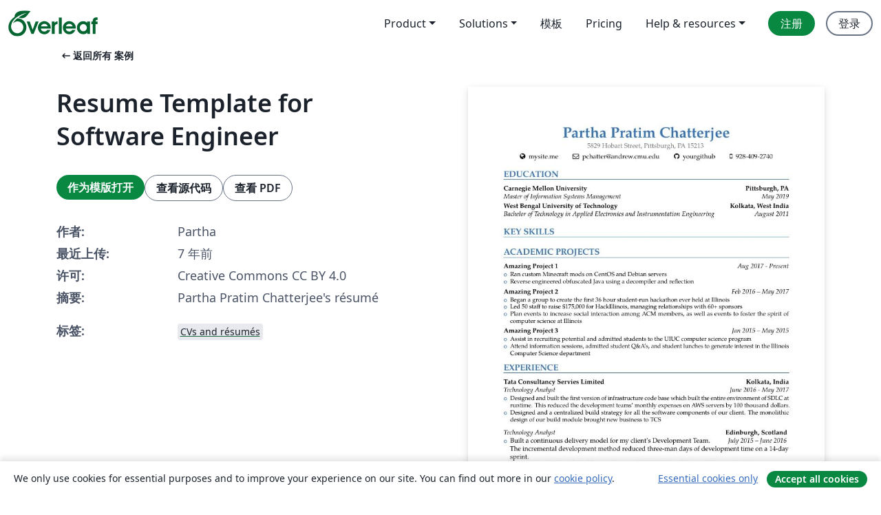

--- FILE ---
content_type: text/html; charset=utf-8
request_url: https://cn.overleaf.com/latex/examples/resume-template-for-software-engineer/nxpmrwpqhdzv
body_size: 15614
content:
<!DOCTYPE html><html lang="zh-CN"><head><title translate="no">Resume Template for Software Engineer - Overleaf, 在线LaTeX编辑器</title><meta name="twitter:title" content="Resume Template for Software Engineer"><meta name="og:title" content="Resume Template for Software Engineer"><meta name="description" content="Partha Pratim Chatterjee's résumé"><meta itemprop="description" content="Partha Pratim Chatterjee's résumé"><meta itemprop="image" content="https://writelatex.s3.amazonaws.com/published_ver/8864.jpeg?X-Amz-Expires=14400&amp;X-Amz-Date=20260124T153612Z&amp;X-Amz-Algorithm=AWS4-HMAC-SHA256&amp;X-Amz-Credential=AKIAWJBOALPNFPV7PVH5/20260124/us-east-1/s3/aws4_request&amp;X-Amz-SignedHeaders=host&amp;X-Amz-Signature=a935531a6649c45aa8c8abafd2bb750a1b710bcc06e1a26e18f9bf0b1b61c2bd"><meta name="image" content="https://writelatex.s3.amazonaws.com/published_ver/8864.jpeg?X-Amz-Expires=14400&amp;X-Amz-Date=20260124T153612Z&amp;X-Amz-Algorithm=AWS4-HMAC-SHA256&amp;X-Amz-Credential=AKIAWJBOALPNFPV7PVH5/20260124/us-east-1/s3/aws4_request&amp;X-Amz-SignedHeaders=host&amp;X-Amz-Signature=a935531a6649c45aa8c8abafd2bb750a1b710bcc06e1a26e18f9bf0b1b61c2bd"><meta itemprop="name" content="Overleaf, the Online LaTeX Editor"><meta name="twitter:card" content="summary"><meta name="twitter:site" content="@overleaf"><meta name="twitter:description" content="一个简洁的在线 LaTeX 编辑器。无需安装，实时共享，版本控制，数百免费模板……"><meta name="twitter:image" content="https://cdn.overleaf.com/img/ol-brand/overleaf_og_logo.png"><meta property="fb:app_id" content="400474170024644"><meta property="og:description" content="一个简洁的在线 LaTeX 编辑器。无需安装，实时共享，版本控制，数百免费模板……"><meta property="og:image" content="https://cdn.overleaf.com/img/ol-brand/overleaf_og_logo.png"><meta property="og:type" content="website"><meta name="viewport" content="width=device-width, initial-scale=1.0, user-scalable=yes"><link rel="icon" sizes="32x32" href="https://cdn.overleaf.com/favicon-32x32.png"><link rel="icon" sizes="16x16" href="https://cdn.overleaf.com/favicon-16x16.png"><link rel="icon" href="https://cdn.overleaf.com/favicon.svg" type="image/svg+xml"><link rel="apple-touch-icon" href="https://cdn.overleaf.com/apple-touch-icon.png"><link rel="mask-icon" href="https://cdn.overleaf.com/mask-favicon.svg" color="#046530"><link rel="canonical" href="https://cn.overleaf.com/latex/examples/resume-template-for-software-engineer/nxpmrwpqhdzv"><link rel="manifest" href="https://cdn.overleaf.com/web.sitemanifest"><link rel="stylesheet" href="https://cdn.overleaf.com/stylesheets/main-style-e60ca8e7a5a537531624.css" id="main-stylesheet"><link rel="alternate" href="https://www.overleaf.com/latex/examples/resume-template-for-software-engineer/nxpmrwpqhdzv" hreflang="en"><link rel="alternate" href="https://cs.overleaf.com/latex/examples/resume-template-for-software-engineer/nxpmrwpqhdzv" hreflang="cs"><link rel="alternate" href="https://es.overleaf.com/latex/examples/resume-template-for-software-engineer/nxpmrwpqhdzv" hreflang="es"><link rel="alternate" href="https://pt.overleaf.com/latex/examples/resume-template-for-software-engineer/nxpmrwpqhdzv" hreflang="pt"><link rel="alternate" href="https://fr.overleaf.com/latex/examples/resume-template-for-software-engineer/nxpmrwpqhdzv" hreflang="fr"><link rel="alternate" href="https://de.overleaf.com/latex/examples/resume-template-for-software-engineer/nxpmrwpqhdzv" hreflang="de"><link rel="alternate" href="https://sv.overleaf.com/latex/examples/resume-template-for-software-engineer/nxpmrwpqhdzv" hreflang="sv"><link rel="alternate" href="https://tr.overleaf.com/latex/examples/resume-template-for-software-engineer/nxpmrwpqhdzv" hreflang="tr"><link rel="alternate" href="https://it.overleaf.com/latex/examples/resume-template-for-software-engineer/nxpmrwpqhdzv" hreflang="it"><link rel="alternate" href="https://cn.overleaf.com/latex/examples/resume-template-for-software-engineer/nxpmrwpqhdzv" hreflang="zh-CN"><link rel="alternate" href="https://no.overleaf.com/latex/examples/resume-template-for-software-engineer/nxpmrwpqhdzv" hreflang="no"><link rel="alternate" href="https://ru.overleaf.com/latex/examples/resume-template-for-software-engineer/nxpmrwpqhdzv" hreflang="ru"><link rel="alternate" href="https://da.overleaf.com/latex/examples/resume-template-for-software-engineer/nxpmrwpqhdzv" hreflang="da"><link rel="alternate" href="https://ko.overleaf.com/latex/examples/resume-template-for-software-engineer/nxpmrwpqhdzv" hreflang="ko"><link rel="alternate" href="https://ja.overleaf.com/latex/examples/resume-template-for-software-engineer/nxpmrwpqhdzv" hreflang="ja"><link rel="preload" href="https://cdn.overleaf.com/js/zh-CN-json-f40b9aad9d625174327d.js" as="script" nonce="qN6xjSw1YAcES71EP+PmEA=="><script type="text/javascript" nonce="qN6xjSw1YAcES71EP+PmEA==" id="ga-loader" data-ga-token="UA-112092690-1" data-ga-token-v4="G-RV4YBCCCWJ" data-cookie-domain=".overleaf.com" data-session-analytics-id="6aa298d0-c1eb-49d9-9011-63ebe7fabc85">var gaSettings = document.querySelector('#ga-loader').dataset;
var gaid = gaSettings.gaTokenV4;
var gaToken = gaSettings.gaToken;
var cookieDomain = gaSettings.cookieDomain;
var sessionAnalyticsId = gaSettings.sessionAnalyticsId;
if(gaid) {
    var additionalGaConfig = sessionAnalyticsId ? { 'user_id': sessionAnalyticsId } : {};
    window.dataLayer = window.dataLayer || [];
    function gtag(){
        dataLayer.push(arguments);
    }
    gtag('js', new Date());
    gtag('config', gaid, { 'anonymize_ip': true, ...additionalGaConfig });
}
if (gaToken) {
    window.ga = window.ga || function () {
        (window.ga.q = window.ga.q || []).push(arguments);
    }, window.ga.l = 1 * new Date();
}
var loadGA = window.olLoadGA = function() {
    if (gaid) {
        var s = document.createElement('script');
        s.setAttribute('async', 'async');
        s.setAttribute('src', 'https://www.googletagmanager.com/gtag/js?id=' + gaid);
        document.querySelector('head').append(s);
    } 
    if (gaToken) {
        (function(i,s,o,g,r,a,m){i['GoogleAnalyticsObject']=r;i[r]=i[r]||function(){
        (i[r].q=i[r].q||[]).push(arguments)},i[r].l=1*new Date();a=s.createElement(o),
        m=s.getElementsByTagName(o)[0];a.async=1;a.src=g;m.parentNode.insertBefore(a,m)
        })(window,document,'script','//www.google-analytics.com/analytics.js','ga');
        ga('create', gaToken, cookieDomain.replace(/^\./, ""));
        ga('set', 'anonymizeIp', true);
        if (sessionAnalyticsId) {
            ga('set', 'userId', sessionAnalyticsId);
        }
        ga('send', 'pageview');
    }
};
// Check if consent given (features/cookie-banner)
var oaCookie = document.cookie.split('; ').find(function(cookie) {
    return cookie.startsWith('oa=');
});
if(oaCookie) {
    var oaCookieValue = oaCookie.split('=')[1];
    if(oaCookieValue === '1') {
        loadGA();
    }
}
</script><meta name="ol-csrfToken" content="Kufvx7sV-VZ7Rp6MMjEr0C8R99FvVmKr_AJg"><meta name="ol-baseAssetPath" content="https://cdn.overleaf.com/"><meta name="ol-mathJaxPath" content="/js/libs/mathjax-3.2.2/es5/tex-svg-full.js"><meta name="ol-dictionariesRoot" content="/js/dictionaries/0.0.3/"><meta name="ol-usersEmail" content=""><meta name="ol-ab" data-type="json" content="{}"><meta name="ol-user_id"><meta name="ol-i18n" data-type="json" content="{&quot;currentLangCode&quot;:&quot;zh-CN&quot;}"><meta name="ol-ExposedSettings" data-type="json" content="{&quot;isOverleaf&quot;:true,&quot;appName&quot;:&quot;Overleaf&quot;,&quot;adminEmail&quot;:&quot;support@overleaf.com&quot;,&quot;dropboxAppName&quot;:&quot;Overleaf&quot;,&quot;ieeeBrandId&quot;:15,&quot;hasAffiliationsFeature&quot;:true,&quot;hasSamlFeature&quot;:true,&quot;samlInitPath&quot;:&quot;/saml/ukamf/init&quot;,&quot;hasLinkUrlFeature&quot;:true,&quot;hasLinkedProjectFileFeature&quot;:true,&quot;hasLinkedProjectOutputFileFeature&quot;:true,&quot;siteUrl&quot;:&quot;https://www.overleaf.com&quot;,&quot;emailConfirmationDisabled&quot;:false,&quot;maxEntitiesPerProject&quot;:2000,&quot;maxUploadSize&quot;:52428800,&quot;projectUploadTimeout&quot;:120000,&quot;recaptchaSiteKey&quot;:&quot;6LebiTwUAAAAAMuPyjA4pDA4jxPxPe2K9_ndL74Q&quot;,&quot;recaptchaDisabled&quot;:{&quot;invite&quot;:true,&quot;login&quot;:false,&quot;passwordReset&quot;:false,&quot;register&quot;:false,&quot;addEmail&quot;:false},&quot;textExtensions&quot;:[&quot;tex&quot;,&quot;latex&quot;,&quot;sty&quot;,&quot;cls&quot;,&quot;bst&quot;,&quot;bib&quot;,&quot;bibtex&quot;,&quot;txt&quot;,&quot;tikz&quot;,&quot;mtx&quot;,&quot;rtex&quot;,&quot;md&quot;,&quot;asy&quot;,&quot;lbx&quot;,&quot;bbx&quot;,&quot;cbx&quot;,&quot;m&quot;,&quot;lco&quot;,&quot;dtx&quot;,&quot;ins&quot;,&quot;ist&quot;,&quot;def&quot;,&quot;clo&quot;,&quot;ldf&quot;,&quot;rmd&quot;,&quot;lua&quot;,&quot;gv&quot;,&quot;mf&quot;,&quot;yml&quot;,&quot;yaml&quot;,&quot;lhs&quot;,&quot;mk&quot;,&quot;xmpdata&quot;,&quot;cfg&quot;,&quot;rnw&quot;,&quot;ltx&quot;,&quot;inc&quot;],&quot;editableFilenames&quot;:[&quot;latexmkrc&quot;,&quot;.latexmkrc&quot;,&quot;makefile&quot;,&quot;gnumakefile&quot;],&quot;validRootDocExtensions&quot;:[&quot;tex&quot;,&quot;Rtex&quot;,&quot;ltx&quot;,&quot;Rnw&quot;],&quot;fileIgnorePattern&quot;:&quot;**/{{__MACOSX,.git,.texpadtmp,.R}{,/**},.!(latexmkrc),*.{dvi,aux,log,toc,out,pdfsync,synctex,synctex(busy),fdb_latexmk,fls,nlo,ind,glo,gls,glg,bbl,blg,doc,docx,gz,swp}}&quot;,&quot;sentryAllowedOriginRegex&quot;:&quot;^(https://[a-z]+\\\\.overleaf.com|https://cdn.overleaf.com|https://compiles.overleafusercontent.com)/&quot;,&quot;sentryDsn&quot;:&quot;https://4f0989f11cb54142a5c3d98b421b930a@app.getsentry.com/34706&quot;,&quot;sentryEnvironment&quot;:&quot;production&quot;,&quot;sentryRelease&quot;:&quot;55136a0fbd6a07011505471e47db0485326ddeb3&quot;,&quot;hotjarId&quot;:&quot;5148484&quot;,&quot;hotjarVersion&quot;:&quot;6&quot;,&quot;enableSubscriptions&quot;:true,&quot;gaToken&quot;:&quot;UA-112092690-1&quot;,&quot;gaTokenV4&quot;:&quot;G-RV4YBCCCWJ&quot;,&quot;propensityId&quot;:&quot;propensity-001384&quot;,&quot;cookieDomain&quot;:&quot;.overleaf.com&quot;,&quot;templateLinks&quot;:[{&quot;name&quot;:&quot;Journal articles&quot;,&quot;url&quot;:&quot;/gallery/tagged/academic-journal&quot;,&quot;trackingKey&quot;:&quot;academic-journal&quot;},{&quot;name&quot;:&quot;Books&quot;,&quot;url&quot;:&quot;/gallery/tagged/book&quot;,&quot;trackingKey&quot;:&quot;book&quot;},{&quot;name&quot;:&quot;Formal letters&quot;,&quot;url&quot;:&quot;/gallery/tagged/formal-letter&quot;,&quot;trackingKey&quot;:&quot;formal-letter&quot;},{&quot;name&quot;:&quot;Assignments&quot;,&quot;url&quot;:&quot;/gallery/tagged/homework&quot;,&quot;trackingKey&quot;:&quot;homework-assignment&quot;},{&quot;name&quot;:&quot;Posters&quot;,&quot;url&quot;:&quot;/gallery/tagged/poster&quot;,&quot;trackingKey&quot;:&quot;poster&quot;},{&quot;name&quot;:&quot;Presentations&quot;,&quot;url&quot;:&quot;/gallery/tagged/presentation&quot;,&quot;trackingKey&quot;:&quot;presentation&quot;},{&quot;name&quot;:&quot;Reports&quot;,&quot;url&quot;:&quot;/gallery/tagged/report&quot;,&quot;trackingKey&quot;:&quot;lab-report&quot;},{&quot;name&quot;:&quot;CVs and résumés&quot;,&quot;url&quot;:&quot;/gallery/tagged/cv&quot;,&quot;trackingKey&quot;:&quot;cv&quot;},{&quot;name&quot;:&quot;Theses&quot;,&quot;url&quot;:&quot;/gallery/tagged/thesis&quot;,&quot;trackingKey&quot;:&quot;thesis&quot;},{&quot;name&quot;:&quot;view_all&quot;,&quot;url&quot;:&quot;/latex/templates&quot;,&quot;trackingKey&quot;:&quot;view-all&quot;}],&quot;labsEnabled&quot;:true,&quot;wikiEnabled&quot;:true,&quot;templatesEnabled&quot;:true,&quot;cioWriteKey&quot;:&quot;2530db5896ec00db632a&quot;,&quot;cioSiteId&quot;:&quot;6420c27bb72163938e7d&quot;,&quot;linkedInInsightsPartnerId&quot;:&quot;7472905&quot;}"><meta name="ol-splitTestVariants" data-type="json" content="{&quot;hotjar-marketing&quot;:&quot;default&quot;}"><meta name="ol-splitTestInfo" data-type="json" content="{&quot;hotjar-marketing&quot;:{&quot;phase&quot;:&quot;release&quot;,&quot;badgeInfo&quot;:{&quot;tooltipText&quot;:&quot;&quot;,&quot;url&quot;:&quot;&quot;}}}"><meta name="ol-algolia" data-type="json" content="{&quot;appId&quot;:&quot;SK53GL4JLY&quot;,&quot;apiKey&quot;:&quot;9ac63d917afab223adbd2cd09ad0eb17&quot;,&quot;indexes&quot;:{&quot;wiki&quot;:&quot;learn-wiki&quot;,&quot;gallery&quot;:&quot;gallery-production&quot;}}"><meta name="ol-isManagedAccount" data-type="boolean"><meta name="ol-shouldLoadHotjar" data-type="boolean"></head><body class="website-redesign" data-theme="default"><a class="skip-to-content" href="#main-content">跳到内容</a><nav class="navbar navbar-default navbar-main navbar-expand-lg website-redesign-navbar" aria-label="Primary"><div class="container-fluid navbar-container"><div class="navbar-header"><a class="navbar-brand" href="/" aria-label="Overleaf"><div class="navbar-logo"></div></a></div><button class="navbar-toggler collapsed" id="navbar-toggle-btn" type="button" data-bs-toggle="collapse" data-bs-target="#navbar-main-collapse" aria-controls="navbar-main-collapse" aria-expanded="false" aria-label="Toggle 导航"><span class="material-symbols" aria-hidden="true" translate="no">menu</span></button><div class="navbar-collapse collapse" id="navbar-main-collapse"><ul class="nav navbar-nav navbar-right ms-auto" role="menubar"><!-- loop over header_extras--><li class="dropdown subdued" role="none"><button class="dropdown-toggle" aria-haspopup="true" aria-expanded="false" data-bs-toggle="dropdown" role="menuitem" event-tracking="menu-expand" event-tracking-mb="true" event-tracking-trigger="click" event-segmentation="{&quot;item&quot;:&quot;product&quot;,&quot;location&quot;:&quot;top-menu&quot;}">Product</button><ul class="dropdown-menu dropdown-menu-end" role="menu"><li role="none"><a class="dropdown-item" role="menuitem" href="/about/features-overview" event-tracking="menu-click" event-tracking-mb="true" event-tracking-trigger="click" event-segmentation='{"item":"premium-features","location":"top-menu"}'>功能</a></li><li role="none"><a class="dropdown-item" role="menuitem" href="/about/ai-features" event-tracking="menu-click" event-tracking-mb="true" event-tracking-trigger="click" event-segmentation='{"item":"ai-features","location":"top-menu"}'>AI</a></li></ul></li><li class="dropdown subdued" role="none"><button class="dropdown-toggle" aria-haspopup="true" aria-expanded="false" data-bs-toggle="dropdown" role="menuitem" event-tracking="menu-expand" event-tracking-mb="true" event-tracking-trigger="click" event-segmentation="{&quot;item&quot;:&quot;solutions&quot;,&quot;location&quot;:&quot;top-menu&quot;}">Solutions</button><ul class="dropdown-menu dropdown-menu-end" role="menu"><li role="none"><a class="dropdown-item" role="menuitem" href="/for/enterprises" event-tracking="menu-click" event-tracking-mb="true" event-tracking-trigger="click" event-segmentation='{"item":"enterprises","location":"top-menu"}'>商业用途</a></li><li role="none"><a class="dropdown-item" role="menuitem" href="/for/universities" event-tracking="menu-click" event-tracking-mb="true" event-tracking-trigger="click" event-segmentation='{"item":"universities","location":"top-menu"}'>为大学提供</a></li><li role="none"><a class="dropdown-item" role="menuitem" href="/for/government" event-tracking="menu-click" event-tracking-mb="true" event-tracking-trigger="click" event-segmentation='{"item":"government","location":"top-menu"}'>为政府提供</a></li><li role="none"><a class="dropdown-item" role="menuitem" href="/for/publishers" event-tracking="menu-click" event-tracking-mb="true" event-tracking-trigger="click" event-segmentation='{"item":"publishers","location":"top-menu"}'>为出版社提供</a></li><li role="none"><a class="dropdown-item" role="menuitem" href="/about/customer-stories" event-tracking="menu-click" event-tracking-mb="true" event-tracking-trigger="click" event-segmentation='{"item":"customer-stories","location":"top-menu"}'>Customer stories</a></li></ul></li><li class="subdued" role="none"><a class="nav-link subdued" role="menuitem" href="/latex/templates" event-tracking="menu-click" event-tracking-mb="true" event-tracking-trigger="click" event-segmentation='{"item":"templates","location":"top-menu"}'>模板</a></li><li class="subdued" role="none"><a class="nav-link subdued" role="menuitem" href="/user/subscription/plans" event-tracking="menu-click" event-tracking-mb="true" event-tracking-trigger="click" event-segmentation='{"item":"pricing","location":"top-menu"}'>Pricing</a></li><li class="dropdown subdued nav-item-help" role="none"><button class="dropdown-toggle" aria-haspopup="true" aria-expanded="false" data-bs-toggle="dropdown" role="menuitem" event-tracking="menu-expand" event-tracking-mb="true" event-tracking-trigger="click" event-segmentation="{&quot;item&quot;:&quot;help-and-resources&quot;,&quot;location&quot;:&quot;top-menu&quot;}">Help & resources</button><ul class="dropdown-menu dropdown-menu-end" role="menu"><li role="none"><a class="dropdown-item" role="menuitem" href="/learn" event-tracking="menu-click" event-tracking-mb="true" event-tracking-trigger="click" event-segmentation='{"item":"learn","location":"top-menu"}'>文档</a></li><li role="none"><a class="dropdown-item" role="menuitem" href="/for/community/resources" event-tracking="menu-click" event-tracking-mb="true" event-tracking-trigger="click" event-segmentation='{"item":"help-guides","location":"top-menu"}'>Help guides</a></li><li role="none"><a class="dropdown-item" role="menuitem" href="/about/why-latex" event-tracking="menu-click" event-tracking-mb="true" event-tracking-trigger="click" event-segmentation='{"item":"why-latex","location":"top-menu"}'>为何用 LaTeX?</a></li><li role="none"><a class="dropdown-item" role="menuitem" href="/blog" event-tracking="menu-click" event-tracking-mb="true" event-tracking-trigger="click" event-segmentation='{"item":"blog","location":"top-menu"}'>博客</a></li><li role="none"><a class="dropdown-item" role="menuitem" data-ol-open-contact-form-modal="contact-us" data-bs-target="#contactUsModal" href data-bs-toggle="modal" event-tracking="menu-click" event-tracking-mb="true" event-tracking-trigger="click" event-segmentation='{"item":"contact","location":"top-menu"}'><span>联系我们</span></a></li></ul></li><!-- logged out--><!-- register link--><li class="primary" role="none"><a class="nav-link" role="menuitem" href="/register" event-tracking="menu-click" event-tracking-action="clicked" event-tracking-trigger="click" event-tracking-mb="true" event-segmentation='{"page":"/latex/examples/resume-template-for-software-engineer/nxpmrwpqhdzv","item":"register","location":"top-menu"}'>注册</a></li><!-- login link--><li role="none"><a class="nav-link" role="menuitem" href="/login" event-tracking="menu-click" event-tracking-action="clicked" event-tracking-trigger="click" event-tracking-mb="true" event-segmentation='{"page":"/latex/examples/resume-template-for-software-engineer/nxpmrwpqhdzv","item":"login","location":"top-menu"}'>登录</a></li><!-- projects link and account menu--></ul></div></div></nav><main class="gallery content content-page" id="main-content"><div class="container"><div class="row previous-page-link-container"><div class="col-lg-6"><a class="previous-page-link" href="/latex/examples"><span class="material-symbols material-symbols-rounded" aria-hidden="true" translate="no">arrow_left_alt</span>返回所有 案例</a></div></div><div class="row"><div class="col-md-6 template-item-left-section"><div class="row"><div class="col-md-12"><div class="gallery-item-title"><h1 class="h2">Resume Template for Software Engineer</h1></div></div></div><div class="row cta-links-container"><div class="col-md-12 cta-links"><a class="btn btn-primary cta-link" href="/project/new/template/8864?id=23896427&amp;latexEngine=xelatex&amp;mainFile=main.tex&amp;templateName=Resume+Template+for+Software+Engineer&amp;texImage=texlive-full%3A2021.1" event-tracking-mb="true" event-tracking="gallery-open-template" event-tracking-trigger="click">作为模版打开</a><button class="btn btn-secondary cta-link" data-bs-toggle="modal" data-bs-target="#modalViewSource" event-tracking-mb="true" event-tracking="gallery-view-source" event-tracking-trigger="click">查看源代码</button><a class="btn btn-secondary cta-link" href="/latex/examples/resume-template-for-software-engineer/nxpmrwpqhdzv.pdf" target="_blank" event-tracking-mb="true" event-tracking="gallery-download-pdf" event-tracking-trigger="click">查看 PDF</a></div></div><div class="template-details-container"><div class="template-detail"><div><b>作者:</b></div><div>Partha</div></div><div class="template-detail"><div><b>最近上传:</b></div><div><span data-bs-toggle="tooltip" data-bs-placement="bottom" data-timestamp-for-title="1546974243">7 年前</span></div></div><div class="template-detail"><div><b>许可:</b></div><div>Creative Commons CC BY 4.0</div></div><div class="template-detail"><div><b>摘要:</b></div><div class="gallery-abstract" data-ol-mathjax><p>Partha Pratim Chatterjee's résumé</p></div></div><div class="template-detail tags"><div><b>标签:</b></div><div><div class="badge-link-list"><a class="badge-link badge-link-light" href="/gallery/tagged/cv"><span class="badge text-dark bg-light"><span class="badge-content" data-badge-tooltip data-bs-placement="bottom" data-bs-title="CVs and résumés">CVs and résumés</span></span></a></div></div></div></div></div><div class="col-md-6 template-item-right-section"><div class="entry"><div class="row"><div class="col-md-12"><div class="gallery-large-pdf-preview"><img src="https://writelatex.s3.amazonaws.com/published_ver/8864.jpeg?X-Amz-Expires=14400&amp;X-Amz-Date=20260124T153612Z&amp;X-Amz-Algorithm=AWS4-HMAC-SHA256&amp;X-Amz-Credential=AKIAWJBOALPNFPV7PVH5/20260124/us-east-1/s3/aws4_request&amp;X-Amz-SignedHeaders=host&amp;X-Amz-Signature=a935531a6649c45aa8c8abafd2bb750a1b710bcc06e1a26e18f9bf0b1b61c2bd" alt="Resume Template for Software Engineer"></div></div></div></div></div></div><div class="row section-row"><div class="col-md-12"><div class="begin-now-card"><div class="card card-pattern"><div class="card-body"><p class="dm-mono"><span class="font-size-display-xs"><span class="text-purple-bright">\begin</span><wbr><span class="text-green-bright">{</span><span>now</span><span class="text-green-bright">}</span></span></p><p>了解为什么全世界有超过25万人信任 Overleaf 并把工作交给它。</p><p class="card-links"><a class="btn btn-primary card-link" href="/register">免费注册</a><a class="btn card-link btn-secondary" href="/user/subscription/plans">探索所有订阅计划</a></p></div></div></div></div></div></div></main><div class="modal fade" id="modalViewSource" tabindex="-1" role="dialog" aria-labelledby="modalViewSourceTitle" aria-hidden="true"><div class="modal-dialog" role="document"><div class="modal-content"><div class="modal-header"><h3 class="modal-title" id="modalViewSourceTitle">源代码</h3><button class="btn-close" type="button" data-bs-dismiss="modal" aria-label="Close"></button></div><div class="modal-body"><pre><code>%% start of file `template.tex'.
%% Copyright 2006-2013 Xavier Danaux (xdanaux@gmail.com).
%
% This work may be distributed and/or modified under the
% conditions of the LaTeX Project Public License version 1.3c,
% available at http://www.latex-project.org/lppl/.


\documentclass[11pt,a4paper,roman]{moderncv}        % possible options include font size ('10pt', '11pt' and '12pt'), paper size ('a4paper', 'letterpaper', 'a5paper', 'legalpaper', 'executivepaper' and 'landscape') and font family ('sans' and 'roman')

% modern themes
\moderncvstyle{banking}                            % style options are 'casual' (default), 'classic', 'oldstyle' and 'banking'
\moderncvcolor{blue}                                % color options 'blue' (default), 'orange', 'green', 'red', 'purple', 'grey' and 'black'
%\renewcommand{\familydefault}{\sfdefault}         % to set the default font; use '\sfdefault' for the default sans serif font, '\rmdefault' for the default roman one, or any tex font name
\nopagenumbers{}                                  % uncomment to suppress automatic page numbering for CVs longer than one page

% character encoding
\usepackage[utf8]{inputenc}
\usepackage{fontawesome}
\usepackage{tabularx}
\usepackage{ragged2e}
% if you are not using xelatex ou lualatex, replace by the encoding you are using
%\usepackage{CJKutf8}                              % if you need to use CJK to typeset your resume in Chinese, Japanese or Korean

% adjust the page margins
\usepackage[scale=0.8]{geometry}
\usepackage{multicol}
%\setlength{\hintscolumnwidth}{3cm}                % if you want to change the width of the column with the dates
%\setlength{\makecvtitlenamewidth}{10cm}           % for the 'classic' style, if you want to force the width allocated to your name and avoid line breaks. be careful though, the length is normally calculated to avoid any overlap with your personal info; use this at your own typographical risks...

\usepackage{import}

% personal data
\name{Partha Pratim}{Chatterjee}
% \title{Curriculum Vitae}                               % optional, remove / comment the line if not wanted
\address{5829 Hobart Street, Pittsburgh, PA 15213 }{}{}% optional, remove / comment the line if not wanted; the &quot;postcode city&quot; and and &quot;country&quot; arguments can be omitted or provided empty
% \phone[mobile]{909-839-3097}                   % optional, remove / comment the line if not wanted
% \phone[fixed]{01234 123456}                    % optional, remove / comment the line if not wanted
%\phone[fax]{+3~(456)~789~012}                      % optional, remove / comment the line if not wanted
% \email{xpan1@swarthmore.edu}                               % optional, remove / comment the line if not wanted
% \homepage{shawnpan.me}                         % optional, remove / comment the line if not wanted
% \extrainfo{}                 % optional, remove / comment the line if not wanted
%\photo[64pt][0.4pt]{picture}                       % optional, remove / comment the line if not wanted; '64pt' is the height the picture must be resized to, 0.4pt is the thickness of the frame around it (put it to 0pt for no frame) and 'picture' is the name of the picture file
%\quote{Some quote}                                 % optional, remove / comment the line if not wanted

% to show numerical labels in the bibliography (default is to show no labels); only useful if you make citations in your resume
%\makeatletter
%\renewcommand*{\bibliographyitemlabel}{\@biblabel{\arabic{enumiv}}}
%\makeatother
%\renewcommand*{\bibliographyitemlabel}{[\arabic{enumiv}]}% CONSIDER REPLACING THE ABOVE BY THIS

% bibliography with mutiple entries
%\usepackage{multibib}
%\newcites{book,misc}{{Books},{Others}}
  
\newcommand*{\customcventry}[7][.25em]{
  \begin{tabular}{@{}l} 
    {\bfseries #4}
  \end{tabular}
  \hfill% move it to the right
  \begin{tabular}{l@{}}
     {\bfseries #5}
  \end{tabular} \\
  \begin{tabular}{@{}l} 
    {\itshape #3}
  \end{tabular}
  \hfill% move it to the right
  \begin{tabular}{l@{}}
     {\itshape #2}
  \end{tabular}
  \ifx&amp;#7&amp;%
  \else{\\%
    \begin{minipage}{\maincolumnwidth}%
      \small#7%
    \end{minipage}}\fi%
  \par\addvspace{#1}}

\newcommand*{\customcvproject}[4][.25em]{
%   \vfill\noindent
  \begin{tabular}{@{}l} 
    {\bfseries #2}
  \end{tabular}
  \hfill% move it to the right
  \begin{tabular}{l@{}}
     {\itshape #3}
  \end{tabular}
  \ifx&amp;#4&amp;%
  \else{\\%
    \begin{minipage}{\maincolumnwidth}%
      \small#4%
    \end{minipage}}\fi%
  \par\addvspace{#1}}

\setlength{\tabcolsep}{12pt}

%----------------------------------------------------------------------------------
%            content
%----------------------------------------------------------------------------------
\begin{document}
%\begin{CJK*}{UTF8}{gbsn}                          % to typeset your resume in Chinese using CJK
%-----       resume       ---------------------------------------------------------
\makecvtitle
\vspace*{-23mm}

\begin{center}
\begin{tabular}{ c c c c }
 \faGlobe\enspace mysite.me &amp; \faEnvelopeO\enspace pchatter@andrew.cmu.edu &amp; \faGithub\enspace yourgithub &amp;  \faMobile\enspace 928-409-2740\\  
\end{tabular}
\end{center}

\section{EDUCATION}
{\customcventry{May 2019}{Master of Information Systems Management}{Carnegie Mellon University}{Pittsburgh, PA}{}{}}

{\customcventry{August 2011}{Bachelor of Technology in Applied Electronics and Instrumentation Engineering   }{West Bengal University of Technology}{Kolkata, West India}{}{}}

\section{KEY SKILLS}

\section{ACADEMIC PROJECTS}

{\customcvproject{Amazing Project 1}{Aug 2017 - Present}
  {\begin{itemize}
    \item Ran custom Minecraft mods on CentOS and Debian servers
    \item Reverse engineered obfuscated Java using a decompiler and reflection
  \end{itemize}
  }
}

{\customcvproject{Amazing Project 2}{Feb 2016 – May 2017}
{\begin{itemize}
  \item Began a group to create the first 36 hour student-run hackathon ever held at Illinois
  \item Led 50 staff to raise \$175,000 for HackIllinois, managing relationships with 60+ sponsors
  \item Plan events to increase social interaction among ACM members, as well as events to foster the spirit of computer science at Illinois
\end{itemize}
}

{\customcvproject{Amazing Project 3}{Jan 2015 – May 2015}
{\begin{itemize}
  \item Assist in recruiting potential and admitted students to the UIUC computer science program
  \item Attend information sessions, admitted student Q\&amp;A’s, and student lunches to generate interest in the Illinois Computer Science department
\end{itemize}
}
}


\section{EXPERIENCE}

{\customcventry{June 2016 - May 2017}{Technology Analyst}{Tata Consultancy Servies Limited}{Kolkata, India}{}
{\begin{itemize}
  \item Designed and built the first version of infrastructure code base which built the entire environment of SDLC at runtime. This reduced the development teams’ monthly expenses on AWS servers by 100 thousand dollars.
  \item Designed and a centralized build strategy for all the software components of our client. The monolithic design of our build module brought new business to TCS
\end{itemize}
}

}
\begin{flushleft}
\textit{Technology Analyst}\hspace{285.0pt}\textbf{Edinburgh, Scotland}
\begin{itemize}
    \item Built a continuous delivery model for my client’s Development Team.\hspace{30.0pt}\textit{July 2015 – June 2016}\\ The incremental development method reduced three-man days of development time on a 14-day sprint.
    \item Created Production like testing environments in AWS Cloud for sprint teams to enhance test-driven development. The new process promoted quality development culture. The number of defects were reduced by one-fifth. The time saved in fixing bugs increased the development time by 15% per week.
\end{itemize}
\end{flushleft}

\begin{flushleft}
\textit{Systems Engineer}\hspace{315.0pt}\textbf{Bangalore, India}
\begin{itemize}
    \item Developed a comprehensive shell script that remotely monitored\hspace{45.0pt}\textit{March 2012 – July 2015}\\ the health of all the production services. The script visualized the current state of the different production services in a dashboard. The transparent report dashboard decreased production outage to one two incidents in a financial quarter.
    \item Encapsulated the build scripts in a Jenkins automation server. The user-friendly Jenkins GUI empowered the developers to trigger new builds themselves. The DevOps effort saved was 2 man-days every week.
\end{itemize}
\end{flushleft}



\section{AWARDS AND ACHIEVEMENTS}
\begin{minipage}{\maincolumnwidth}%
	\small{
    	\begin{itemize}
          \item Winner, Tata Innovista, November 2016
          \item President of XYZ Club, Public Relations Manager of Swarthmore QWE Club
          \item Programming Languages: Python, C, C++, PHP, Java, HTML/CSS, Javascript, jQuery, NodeJS
          \item Fluent in Gibberish, conversational in Nonsense
		\end{itemize}}%
\end{minipage}%
      
}
% Publications from a BibTeX file without multibib
%  for numerical labels: \renewcommand{\bibliographyitemlabel}{\@biblabel{\arabic{enumiv}}}% CONSIDER MERGING WITH PREAMBLE PART
%  to redefine the heading string (&quot;Publications&quot;): \renewcommand{\refname}{Articles}
\nocite{*}
\bibliographystyle{plain}
\bibliography{publications}                        % 'publications' is the name of a BibTeX file

% Publications from a BibTeX file using the multibib package
%\section{Publications}
%\nocitebook{book1,book2}
%\bibliographystylebook{plain}
%\bibliographybook{publications}                   % 'publications' is the name of a BibTeX file
%\nocitemisc{misc1,misc2,misc3}
%\bibliographystylemisc{plain}
%\bibliographymisc{publications}                   % 'publications' is the name of a BibTeX file

%-----       letter       ---------------------------------------------------------

\end{document}


%% end of file `template.tex'.
</code></pre></div><div class="modal-footer"><button class="btn btn-secondary" type="button" data-bs-dismiss="modal">关闭</button></div></div></div></div><footer class="fat-footer hidden-print website-redesign-fat-footer"><div class="fat-footer-container"><div class="fat-footer-sections"><div class="footer-section" id="footer-brand"><a class="footer-brand" href="/" aria-label="Overleaf"></a></div><div class="footer-section"><h2 class="footer-section-heading">关于</h2><ul class="list-unstyled"><li><a href="/about">关于我们</a></li><li><a href="https://digitalscience.pinpointhq.com/">工作与职业</a></li><li><a href="/blog">博客</a></li></ul></div><div class="footer-section"><h2 class="footer-section-heading">Solutions</h2><ul class="list-unstyled"><li><a href="/for/enterprises">商业用途</a></li><li><a href="/for/universities">为大学提供</a></li><li><a href="/for/government">为政府提供</a></li><li><a href="/for/publishers">为出版社提供</a></li><li><a href="/about/customer-stories">Customer stories</a></li></ul></div><div class="footer-section"><h2 class="footer-section-heading">学习</h2><ul class="list-unstyled"><li><a href="/learn/latex/Learn_LaTeX_in_30_minutes">30分钟学会 LaTeX</a></li><li><a href="/latex/templates">模板</a></li><li><a href="/events/webinars">在线教程</a></li><li><a href="/learn/latex/Tutorials">教程</a></li><li><a href="/learn/latex/Inserting_Images">如何插入图片</a></li><li><a href="/learn/latex/Tables">如何创建表格</a></li></ul></div><div class="footer-section"><h2 class="footer-section-heading">Pricing</h2><ul class="list-unstyled"><li><a href="/user/subscription/plans?itm_referrer=footer-for-indv">For individuals</a></li><li><a href="/user/subscription/plans?plan=group&amp;itm_referrer=footer-for-groups">For groups and organizations</a></li><li><a href="/user/subscription/plans?itm_referrer=footer-for-students#student-annual">为学生提供</a></li></ul></div><div class="footer-section"><h2 class="footer-section-heading">加入我们</h2><ul class="list-unstyled"><li><a href="https://forms.gle/67PSpN1bLnjGCmPQ9">让我们知道您的想法</a></li></ul></div><div class="footer-section"><h2 class="footer-section-heading">帮助</h2><ul class="list-unstyled"><li><a href="/learn">文档 </a></li><li><a href="/contact">联系我们 </a></li><li><a href="https://status.overleaf.com/">网站状态</a></li></ul></div></div><div class="fat-footer-base"><div class="fat-footer-base-section fat-footer-base-meta"><div class="fat-footer-base-item"><div class="fat-footer-base-copyright">© 2026 Overleaf</div><a href="/legal">隐私和条款</a><a href="https://www.digital-science.com/security-certifications/">合规性</a></div><ul class="fat-footer-base-item list-unstyled fat-footer-base-language"><li class="dropdown dropup subdued language-picker" dropdown><button class="btn btn-link btn-inline-link" id="language-picker-toggle" dropdown-toggle data-ol-lang-selector-tooltip data-bs-toggle="dropdown" aria-haspopup="true" aria-expanded="false" aria-label="Select 语言" tooltip="语言" title="语言"><span class="material-symbols" aria-hidden="true" translate="no">translate</span>&nbsp;<span class="language-picker-text">简体中文</span></button><ul class="dropdown-menu dropdown-menu-sm-width" role="menu" aria-labelledby="language-picker-toggle"><li class="dropdown-header">语言</li><li class="lng-option"><a class="menu-indent dropdown-item" href="https://www.overleaf.com/latex/examples/resume-template-for-software-engineer/nxpmrwpqhdzv" role="menuitem" aria-selected="false">English</a></li><li class="lng-option"><a class="menu-indent dropdown-item" href="https://cs.overleaf.com/latex/examples/resume-template-for-software-engineer/nxpmrwpqhdzv" role="menuitem" aria-selected="false">Čeština</a></li><li class="lng-option"><a class="menu-indent dropdown-item" href="https://es.overleaf.com/latex/examples/resume-template-for-software-engineer/nxpmrwpqhdzv" role="menuitem" aria-selected="false">Español</a></li><li class="lng-option"><a class="menu-indent dropdown-item" href="https://pt.overleaf.com/latex/examples/resume-template-for-software-engineer/nxpmrwpqhdzv" role="menuitem" aria-selected="false">Português</a></li><li class="lng-option"><a class="menu-indent dropdown-item" href="https://fr.overleaf.com/latex/examples/resume-template-for-software-engineer/nxpmrwpqhdzv" role="menuitem" aria-selected="false">Français</a></li><li class="lng-option"><a class="menu-indent dropdown-item" href="https://de.overleaf.com/latex/examples/resume-template-for-software-engineer/nxpmrwpqhdzv" role="menuitem" aria-selected="false">Deutsch</a></li><li class="lng-option"><a class="menu-indent dropdown-item" href="https://sv.overleaf.com/latex/examples/resume-template-for-software-engineer/nxpmrwpqhdzv" role="menuitem" aria-selected="false">Svenska</a></li><li class="lng-option"><a class="menu-indent dropdown-item" href="https://tr.overleaf.com/latex/examples/resume-template-for-software-engineer/nxpmrwpqhdzv" role="menuitem" aria-selected="false">Türkçe</a></li><li class="lng-option"><a class="menu-indent dropdown-item" href="https://it.overleaf.com/latex/examples/resume-template-for-software-engineer/nxpmrwpqhdzv" role="menuitem" aria-selected="false">Italiano</a></li><li class="lng-option"><a class="menu-indent dropdown-item active" href="https://cn.overleaf.com/latex/examples/resume-template-for-software-engineer/nxpmrwpqhdzv" role="menuitem" aria-selected="true">简体中文<span class="material-symbols dropdown-item-trailing-icon" aria-hidden="true" translate="no">check</span></a></li><li class="lng-option"><a class="menu-indent dropdown-item" href="https://no.overleaf.com/latex/examples/resume-template-for-software-engineer/nxpmrwpqhdzv" role="menuitem" aria-selected="false">Norsk</a></li><li class="lng-option"><a class="menu-indent dropdown-item" href="https://ru.overleaf.com/latex/examples/resume-template-for-software-engineer/nxpmrwpqhdzv" role="menuitem" aria-selected="false">Русский</a></li><li class="lng-option"><a class="menu-indent dropdown-item" href="https://da.overleaf.com/latex/examples/resume-template-for-software-engineer/nxpmrwpqhdzv" role="menuitem" aria-selected="false">Dansk</a></li><li class="lng-option"><a class="menu-indent dropdown-item" href="https://ko.overleaf.com/latex/examples/resume-template-for-software-engineer/nxpmrwpqhdzv" role="menuitem" aria-selected="false">한국어</a></li><li class="lng-option"><a class="menu-indent dropdown-item" href="https://ja.overleaf.com/latex/examples/resume-template-for-software-engineer/nxpmrwpqhdzv" role="menuitem" aria-selected="false">日本語</a></li></ul></li></ul></div><div class="fat-footer-base-section fat-footer-base-social"><div class="fat-footer-base-item"><a class="fat-footer-social x-logo" href="https://x.com/overleaf"><svg xmlns="http://www.w3.org/2000/svg" viewBox="0 0 1200 1227" height="25"><path d="M714.163 519.284L1160.89 0H1055.03L667.137 450.887L357.328 0H0L468.492 681.821L0 1226.37H105.866L515.491 750.218L842.672 1226.37H1200L714.137 519.284H714.163ZM569.165 687.828L521.697 619.934L144.011 79.6944H306.615L611.412 515.685L658.88 583.579L1055.08 1150.3H892.476L569.165 687.854V687.828Z"></path></svg><span class="visually-hidden">Overleaf 在 X</span></a><a class="fat-footer-social facebook-logo" href="https://www.facebook.com/overleaf.editor"><svg xmlns="http://www.w3.org/2000/svg" viewBox="0 0 666.66668 666.66717" height="25"><defs><clipPath id="a" clipPathUnits="userSpaceOnUse"><path d="M0 700h700V0H0Z"></path></clipPath></defs><g clip-path="url(#a)" transform="matrix(1.33333 0 0 -1.33333 -133.333 800)"><path class="background" d="M0 0c0 138.071-111.929 250-250 250S-500 138.071-500 0c0-117.245 80.715-215.622 189.606-242.638v166.242h-51.552V0h51.552v32.919c0 85.092 38.508 124.532 122.048 124.532 15.838 0 43.167-3.105 54.347-6.211V81.986c-5.901.621-16.149.932-28.882.932-40.993 0-56.832-15.528-56.832-55.9V0h81.659l-14.028-76.396h-67.631v-171.773C-95.927-233.218 0-127.818 0 0" fill="#0866ff" transform="translate(600 350)"></path><path class="text" d="m0 0 14.029 76.396H-67.63v27.019c0 40.372 15.838 55.899 56.831 55.899 12.733 0 22.981-.31 28.882-.931v69.253c-11.18 3.106-38.509 6.212-54.347 6.212-83.539 0-122.048-39.441-122.048-124.533V76.396h-51.552V0h51.552v-166.242a250.559 250.559 0 0 1 60.394-7.362c10.254 0 20.358.632 30.288 1.831V0Z" fill="#fff" transform="translate(447.918 273.604)"></path></g></svg><span class="visually-hidden">Overleaf 在 Facebook</span></a><a class="fat-footer-social linkedin-logo" href="https://www.linkedin.com/company/writelatex-limited"><svg xmlns="http://www.w3.org/2000/svg" viewBox="0 0 72 72" height="25"><g fill="none" fill-rule="evenodd"><path class="background" fill="#2867b2" d="M8 72h56a8 8 0 0 0 8-8V8a8 8 0 0 0-8-8H8a8 8 0 0 0-8 8v56a8 8 0 0 0 8 8"></path><path class="text" fill="#FFF" d="M62 62H51.316V43.802c0-4.99-1.896-7.777-5.845-7.777-4.296 0-6.54 2.901-6.54 7.777V62H28.632V27.333H38.93v4.67s3.096-5.729 10.453-5.729c7.353 0 12.617 4.49 12.617 13.777zM16.35 22.794c-3.508 0-6.35-2.864-6.35-6.397C10 12.864 12.842 10 16.35 10c3.507 0 6.347 2.864 6.347 6.397 0 3.533-2.84 6.397-6.348 6.397ZM11.032 62h10.736V27.333H11.033V62"></path></g></svg><span class="visually-hidden">Overleaf 在 LinkedIn</span></a></div></div></div></div></footer><section class="cookie-banner hidden-print hidden" aria-label="Cookie banner"><div class="cookie-banner-content">We only use cookies for essential purposes and to improve your experience on our site. You can find out more in our <a href="/legal#Cookies">cookie policy</a>.</div><div class="cookie-banner-actions"><button class="btn btn-link btn-sm" type="button" data-ol-cookie-banner-set-consent="essential">Essential cookies only</button><button class="btn btn-primary btn-sm" type="button" data-ol-cookie-banner-set-consent="all">Accept all cookies</button></div></section><div class="modal fade" id="contactUsModal" tabindex="-1" aria-labelledby="contactUsModalLabel" data-ol-contact-form-modal="contact-us"><div class="modal-dialog"><form name="contactForm" data-ol-async-form data-ol-contact-form data-ol-contact-form-with-search="true" role="form" aria-label="联系我们" action="/support"><input name="inbox" type="hidden" value="support"><div class="modal-content"><div class="modal-header"><h4 class="modal-title" id="contactUsModalLabel">联系</h4><button class="btn-close" type="button" data-bs-dismiss="modal" aria-label="关闭"><span aria-hidden="true"></span></button></div><div class="modal-body"><div data-ol-not-sent><div class="modal-form-messages"><div class="form-messages-bottom-margin" data-ol-form-messages-new-style="" role="alert"></div><div class="notification notification-type-error" hidden data-ol-custom-form-message="error_performing_request" role="alert" aria-live="polite"><div class="notification-icon"><span class="material-symbols" aria-hidden="true" translate="no">error</span></div><div class="notification-content text-left">与服务器交谈时出错 :(。请再试一次。.</div></div></div><label class="form-label" for="contact-us-email-393">电子邮件</label><div class="mb-3"><input class="form-control" name="email" id="contact-us-email-393" required type="email" spellcheck="false" maxlength="255" value="" data-ol-contact-form-email-input></div><div class="form-group"><label class="form-label" for="contact-us-subject-393">主题</label><div class="mb-3"><input class="form-control" name="subject" id="contact-us-subject-393" required autocomplete="off" maxlength="255"><div data-ol-search-results-wrapper hidden><ul class="dropdown-menu contact-suggestions-dropdown show" data-ol-search-results aria-role="region" aria-label="符合你的主题的帮助文章"><li class="dropdown-header">您检查过我们的 <a href="/learn/kb" target="_blank">知识库</a> 了吗？</li><li><hr class="dropdown-divider"></li><div data-ol-search-results-container></div></ul></div></div></div><label class="form-label" for="contact-us-sub-subject-393">你有什么需要帮助的？</label><div class="mb-3"><select class="form-select" name="subSubject" id="contact-us-sub-subject-393" required autocomplete="off"><option selected disabled>请选择…</option><option>使用 LaTeX</option><option>使用 Overleaf 编辑器</option><option>使用 Writefull</option><option>登录或管理您的帐户</option><option>管理您的订阅</option><option>使用高级功能</option><option>联系销售团队</option><option>其他</option></select></div><label class="form-label" for="contact-us-project-url-393">受影响的项目URL (选填)</label><div class="mb-3"><input class="form-control" name="projectUrl" id="contact-us-project-url-393"></div><label class="form-label" for="contact-us-message-393">告诉我们您需要什么帮助</label><div class="mb-3"><textarea class="form-control contact-us-modal-textarea" name="message" id="contact-us-message-393" required type="text"></textarea></div><div class="mb-3 d-none"><label class="visually-hidden" for="important-message">Important message</label><input class="form-control" name="important_message" id="important-message"></div></div><div class="mt-2" data-ol-sent hidden><h5 class="message-received">收到消息</h5><p>感谢您联系我们。我们的团队将尽快通过电子邮件回复您。</p><p>Email:&nbsp;<span data-ol-contact-form-thank-you-email></span></p></div></div><div class="modal-footer" data-ol-not-sent><button class="btn btn-primary" type="submit" data-ol-disabled-inflight event-tracking="form-submitted-contact-us" event-tracking-mb="true" event-tracking-trigger="click" event-segmentation="{&quot;location&quot;:&quot;contact-us-form&quot;}"><span data-ol-inflight="idle">发送消息</span><span hidden data-ol-inflight="pending">发送中&hellip;</span></button></div></div></form></div></div></body><script type="text/javascript" nonce="qN6xjSw1YAcES71EP+PmEA==" src="https://cdn.overleaf.com/js/runtime-adbcda6024306f0606b5.js"></script><script type="text/javascript" nonce="qN6xjSw1YAcES71EP+PmEA==" src="https://cdn.overleaf.com/js/27582-79e5ed8c65f6833386ec.js"></script><script type="text/javascript" nonce="qN6xjSw1YAcES71EP+PmEA==" src="https://cdn.overleaf.com/js/35214-9965ed299d73b5630a19.js"></script><script type="text/javascript" nonce="qN6xjSw1YAcES71EP+PmEA==" src="https://cdn.overleaf.com/js/8732-61de629a6fc4a719a5e1.js"></script><script type="text/javascript" nonce="qN6xjSw1YAcES71EP+PmEA==" src="https://cdn.overleaf.com/js/11229-f88489299ead995b1003.js"></script><script type="text/javascript" nonce="qN6xjSw1YAcES71EP+PmEA==" src="https://cdn.overleaf.com/js/bootstrap-4f14376a90dd8e8a34ae.js"></script><script type="text/javascript" nonce="qN6xjSw1YAcES71EP+PmEA==" src="https://cdn.overleaf.com/js/27582-79e5ed8c65f6833386ec.js"></script><script type="text/javascript" nonce="qN6xjSw1YAcES71EP+PmEA==" src="https://cdn.overleaf.com/js/35214-9965ed299d73b5630a19.js"></script><script type="text/javascript" nonce="qN6xjSw1YAcES71EP+PmEA==" src="https://cdn.overleaf.com/js/62382-f2ab3cf48ddf45e8cfc0.js"></script><script type="text/javascript" nonce="qN6xjSw1YAcES71EP+PmEA==" src="https://cdn.overleaf.com/js/16164-b8450ba94d9bab0bbae1.js"></script><script type="text/javascript" nonce="qN6xjSw1YAcES71EP+PmEA==" src="https://cdn.overleaf.com/js/45250-424aec613d067a9a3e96.js"></script><script type="text/javascript" nonce="qN6xjSw1YAcES71EP+PmEA==" src="https://cdn.overleaf.com/js/24686-731b5e0a16bfe66018de.js"></script><script type="text/javascript" nonce="qN6xjSw1YAcES71EP+PmEA==" src="https://cdn.overleaf.com/js/99612-000be62f228c87d764b4.js"></script><script type="text/javascript" nonce="qN6xjSw1YAcES71EP+PmEA==" src="https://cdn.overleaf.com/js/8732-61de629a6fc4a719a5e1.js"></script><script type="text/javascript" nonce="qN6xjSw1YAcES71EP+PmEA==" src="https://cdn.overleaf.com/js/26348-e10ddc0eb984edb164b0.js"></script><script type="text/javascript" nonce="qN6xjSw1YAcES71EP+PmEA==" src="https://cdn.overleaf.com/js/56215-8bbbe2cf23164e6294c4.js"></script><script type="text/javascript" nonce="qN6xjSw1YAcES71EP+PmEA==" src="https://cdn.overleaf.com/js/22204-a9cc5e83c68d63a4e85e.js"></script><script type="text/javascript" nonce="qN6xjSw1YAcES71EP+PmEA==" src="https://cdn.overleaf.com/js/47304-61d200ba111e63e2d34c.js"></script><script type="text/javascript" nonce="qN6xjSw1YAcES71EP+PmEA==" src="https://cdn.overleaf.com/js/97910-33b5ae496770c42a6456.js"></script><script type="text/javascript" nonce="qN6xjSw1YAcES71EP+PmEA==" src="https://cdn.overleaf.com/js/84586-354bd17e13382aba4161.js"></script><script type="text/javascript" nonce="qN6xjSw1YAcES71EP+PmEA==" src="https://cdn.overleaf.com/js/97519-6759d15ea9ad7f4d6c85.js"></script><script type="text/javascript" nonce="qN6xjSw1YAcES71EP+PmEA==" src="https://cdn.overleaf.com/js/21164-d79443a8aa0f9ced18e5.js"></script><script type="text/javascript" nonce="qN6xjSw1YAcES71EP+PmEA==" src="https://cdn.overleaf.com/js/99420-f66284da885ccc272b79.js"></script><script type="text/javascript" nonce="qN6xjSw1YAcES71EP+PmEA==" src="https://cdn.overleaf.com/js/11229-f88489299ead995b1003.js"></script><script type="text/javascript" nonce="qN6xjSw1YAcES71EP+PmEA==" src="https://cdn.overleaf.com/js/77474-c60464f50f9e7c4965bb.js"></script><script type="text/javascript" nonce="qN6xjSw1YAcES71EP+PmEA==" src="https://cdn.overleaf.com/js/92439-14c18d886f5c8eb09f1b.js"></script><script type="text/javascript" nonce="qN6xjSw1YAcES71EP+PmEA==" src="https://cdn.overleaf.com/js/771-730f1bf8981c687b5070.js"></script><script type="text/javascript" nonce="qN6xjSw1YAcES71EP+PmEA==" src="https://cdn.overleaf.com/js/41735-7fa4bf6a02e25a4513fd.js"></script><script type="text/javascript" nonce="qN6xjSw1YAcES71EP+PmEA==" src="https://cdn.overleaf.com/js/81331-911b1bc087c4c67f7cba.js"></script><script type="text/javascript" nonce="qN6xjSw1YAcES71EP+PmEA==" src="https://cdn.overleaf.com/js/modules/v2-templates/pages/gallery-e5232cf627a106e9d85a.js"></script><script type="text/javascript" nonce="qN6xjSw1YAcES71EP+PmEA==" src="https://cdn.overleaf.com/js/27582-79e5ed8c65f6833386ec.js"></script><script type="text/javascript" nonce="qN6xjSw1YAcES71EP+PmEA==" src="https://cdn.overleaf.com/js/tracking-68d16a86768b7bfb2b22.js"></script></html>

--- FILE ---
content_type: application/javascript;charset=utf-8
request_url: https://cdn.overleaf.com/js/zh-CN-json-f40b9aad9d625174327d.js
body_size: 56570
content:
"use strict";(self.webpackChunk_overleaf_web=self.webpackChunk_overleaf_web||[]).push([[28028],{29822:_=>{_.exports=JSON.parse('{"0_free_suggestions":"0 free suggestions","1_2_width":"½ 宽度","1_4_width":"¼ 宽度","1_free_suggestion":"1 free suggestion","24x_more_compile_time":"在更快的服务器上获取24倍的编译时间","3_4_width":"¾ 宽度","About":"关于","Account":"账户","Documentation":"文档","a_custom_size_has_been_used_in_the_latex_code":"默认的大小已经被应用到Latex代码中。","a_file_with_that_name_already_exists_and_will_be_overriden":"同名文件已存在，该文件会被覆盖。","a_more_comprehensive_list_of_keyboard_shortcuts":"在<0>此__appName__项目模板</0>中可以找到更完整的键盘快捷键列表","a_new_reference_was_added":"添加了新的参考文献","a_new_reference_was_added_from_provider":"从 __provider__ 添加了新的参考文献","a_new_reference_was_added_to_file":"已向 <0>__filePath__</0> 添加了新的参考文献","a_new_reference_was_added_to_file_from_provider":"从 __provider__ 向 <0>__filePath__</0> 添加了新的参考文献","a_new_version_of_the_rolling_texlive_build_released":"A new version of the Rolling TeX Live build has been released.","about_to_archive_projects":"您将要归档以下项目：","about_to_delete_cert":"您将要删除以下证书：","about_to_delete_projects":"您将删除下面的项目：","about_to_delete_tag":"您即将删除下列的标签 (标签对应的任何项目都不会被删除)","about_to_delete_the_following_project":"您即将删除下面的项目：","about_to_delete_the_following_projects":"您将删除下面的项目：","about_to_delete_user_preamble":"您即将删除 __userName__ (__userEmail__)。此操作将意味着:","about_to_enable_managed_users":"通过启用“托管用户”功能，您的组订阅的所有现有成员都将被邀请成为托管用户。这将赋予您对他们帐户的管理权限。您还可以选择邀请新成员加入订阅并成为托管成员。","about_to_leave_project":"您即将离开此项目","about_to_leave_projects":"您将离开下面的项目","about_to_remove_user_preamble":"You’re about to remove __userName__ (__userEmail__). Doing this will mean:","about_to_trash_projects":"您将要把以下项目移至回收站：","abstract":"摘要","accept_all_cookies":"Accept all cookies","accept_and_continue":"接受并继续","accept_change":"接受修改","accept_change_error_description":"接受跟踪更改时出现错误，请稍后重试。","accept_change_error_title":"接受错误修改","accept_invitation":"接受邀请","accept_or_reject_individual_edits":"接受或拒绝个别修改","accept_selected_changes":"接受选定修改","accept_terms_and_conditions":"接受条款和条件","accepted_invite":"已接受的邀请","access_all_premium_features":"访问所有高级功能，包括更多合作者、完整的项目历史记录和更长的编译时间。","access_all_premium_features_including_more_collaborators_real_time_track_changes_and_a_longer_compile_time":"Access all premium features, including more collaborators, real-time track changes, and a longer compile time.","access_denied":"访问被拒绝","access_edit_your_projects":"访问并编辑您的项目","access_levels_changed":"访问级别已更改","account_associated_with_x":"Your account is associated with __companyName__.","account_billed_manually":"帐户手动计费","account_has_been_link_to_group_account":"Your __appName__ account on <b>__email__</b> has been linked to your <b>__institutionName__</b> account.","account_has_been_link_to_institution_account":"您在 __appName__ 上的 <b>__email__</b> 帐户已链接到您的 <b>__institutionName__</b> 机构帐户。","account_has_past_due_invoice_change_plan_warning":"您的帐户当前有逾期账单。在这个问题解决之前，你不能改变你的计划。","account_help":"Account and help","account_managed_by_group_administrator":"您的帐户由您的群组管理员（__admin__）管理","account_managed_by_group_teamname":"This __appName__ account is managed by <0>__teamName__</0>.","account_not_linked_to_dropbox":"您的账户没有链接到Dropbox","account_settings":"账户设置","acct_linked_to_institution_acct_2":"您可以通过您的<0> __institutionName__ </0>机构登录信息来<0>登录</0> Overleaf。","actions":"操作","active":"激活的","add":"添加","add_a_recovery_email_address":"添加恢复邮件地址","add_add_on_to_your_plan":"将__addOnName__添加到您的计划中","add_additional_certificate":"添加另外一个证书","add_affiliation":"添加从属关系","add_ai_assist":"Add AI Assist","add_ai_assist_annual_and_get_unlimited_access":"Add <sparkle/> AI Assist Annual and get unlimited* access to Overleaf and Writefull AI features.","add_ai_assist_monthly_and_get_unlimited_access":"Add <sparkle/> AI Assist Monthly and get unlimited* access to Overleaf and Writefull AI features.","add_ai_assist_to_your_plan":"Add <sparkle/> AI Assist to your plan and get unlimited* access to Overleaf and Writefull AI features.","add_another_address_line":"添加另一个地址行","add_another_email":"添加其他电子邮件","add_another_token":"添加另外一个令牌","add_comma_separated_emails_help":"使用逗号（,）字符分隔多个电子邮件地址。","add_comment":"添加评论","add_comment_error_message":"添加您的评论时出错。请稍后重试。","add_comment_error_title":"添加评论错误","add_company_details":"添加公司详细信息","add_email_address":"添加邮件地址","add_email_to_claim_features":"添加一个机构电子邮件地址来声明您的功能。","add_error_assist_annual_to_your_projects":"将 Error Assist Annual  添加到您的项目中并获得无限的 AI 修复帮助，以更快地修复 LaTeX 错误。","add_error_assist_to_your_projects":"将错误辅助  添加到您的项目中并获得无限的 AI 帮助，以更快地修复 LaTeX 错误。","add_files":"添加文件","add_more_collaborators":"添加更多协作者","add_more_licenses_to_my_plan":"为我的计划添加更多许可证","add_more_manager_emails":"Add more manager emails","add_new_email":"添加新电子邮件","add_on":"插件","add_ons":"插件","add_or_remove_project_from_tag":"根据标记 __tagName__ 来添加或移除项目","add_reference":"Add reference","add_role_and_department":"添加角色和部门","add_to_dictionary":"添加到词典","add_to_tag":"添加到标记","add_unlimited_ai_to_overleaf":"Add unlimited AI* to Overleaf","add_unlimited_ai_to_your_overleaf_plan":"Add unlimited AI* to your Overleaf __planName__ plan","add_unlimited_ai_to_your_plan":"Add unlimited AI* to your __planName__ plan","add_your_comment_here":"在此添加评论","add_your_first_group_member_now":"现在添加您的第一个组成员","added_by_on":"由 __name__ 在 __date__ 添加","adding":"添加","additional_certificate":"添加的证书","address_line_1":"地址","address_second_line_optional":"地址行第二行（可选）","adjust_column_width":"调整列宽","advanced_reference_search_mode":"高级引文搜索","advancing_research_with":"Advancing research with <0>Overleaf</0>, <1>Papers</1>, and more.","after_that_well_bill_you_x_total_y_subtotal_z_tax_annually_on_date_unless_you_cancel":"此后，我们将于每年 __date__ 向您收取 __totalAmount__ (__subtotalAmount__ + __taxAmount__ 税额)，除非您取消。","aggregate_changed":"替换","aggregate_to":"为","agree":"Agree","agree_with_the_terms":"我同意Overleaf的条款","ai_assist_in_overleaf_is_included_via_writefull_groups":"AI Assist in Overleaf is included as part of your group or organization’s Writefull subscription. To make changes you’ll need to speak to your subscription admin","ai_assist_in_overleaf_is_included_via_writefull_individual":"AI Assist in Overleaf is included as part of your Writefull subscription. You can cancel or manage your access to AI Assist in your Writefull subscription settings.","ai_assist_unavailable_due_to_subscription_type":"We’re sorry—it looks like AI Assist isn’t available to you just yet due to your current subscription type.","ai_can_make_mistakes":"AI 可能会犯错。在确定修复之前，请先检查修复内容。","ai_features":"AI 特性","ai_feedback_please_provide_more_detail":"请提供更多有关错误的详细信息（可选）","ai_feedback_tell_us_what_was_wrong_so_we_can_improve":"告诉我们哪里出了问题，以便我们改进。","ai_feedback_the_answer_was_too_long":"答案太长了","ai_feedback_the_answer_wasnt_detailed_enough":"答案不够详细","ai_feedback_the_suggestion_didnt_fix_the_error":"此建议未能修复错误","ai_feedback_the_suggestion_wasnt_the_best_fix_available":"这个建议并不是最好的解决办法","ai_feedback_there_was_no_code_fix_suggested":"没有建议代码修复","alignment":"对齐","all_borders":"全边框","all_events":"All events","all_features_in_group_standard_plus":"Group Standard 中的所有功能，以及：","all_logs":"All logs","all_premium_features":"所有高级付费功能","all_premium_features_including":"所有高级功能，包括：","all_project_activity":"All project activity","all_project_activity_description":"You’ll be notified about all comments and track changes in this project.","all_projects":"所有项目","all_projects_will_be_transferred_immediately":"所有的项目将立即移交给新的拥有者。","all_these_experiments_are_available_exclusively":"所有这些实验仅对实验室计划的成员开放。如果您注册，您可以选择要尝试的实验。","allows_to_search_by_author_title_etc_possible_to_pull_results_directly_from_your_reference_manager_if_connected":"允许按作者、标题等进行搜索。可以直接从参考文献管理器中提取结果（如果已连接）。","an_email_has_already_been_sent_to":"一封电子邮件已经被发送给<0>__email__</0>。请稍后再尝试。","an_error_occured_while_restoring_project":"还原项目时出错","an_error_occurred_when_verifying_the_coupon_code":"验证优惠券代码时出错","and_much_more":"and much more","annual_discount":"年度折扣","anonymous":"匿名","anyone_with_link_can_edit":"任何人可以通过此链接编辑此项目。","anyone_with_link_can_view":"任何人可以通过此链接浏览此项目。","app_on_x":"__appName__ 在 __social__","appearance":"外观","apply":"Apply ","apply_educational_discount_description_with_group_discount":"使用 __appName__ 进行教学的团体可享受总计 40% 的折扣","apply_suggestion":"使用建议修改","archive":"归档","archive_projects":"归档项目","archived":"归档","archived_projects":"已归档项目","archiving_projects_wont_affect_collaborators":"归档项目不会影响您的合作者。","are_you_affiliated_with_an_institution":"您隶属于某个机构吗？","are_you_getting_an_undefined_control_sequence_error":"您是否看到未定义的控制序列错误？如果是，请确保您已在文档的序言部分（代码的第一部分）中加载 Graphicx 包：<0>\\\\usepackage{graphicx}</0>。 <1>了解更多</1>","are_you_still_at":"你还在<0>__institutionName__</0>吗？","are_you_sure_you_want_to_cancel_add_on":"您确定要取消 <strong>__addOnName__</strong> 附加组件吗？","as_email":"作为__email__","ask_proj_owner_to_unlink_from_current_github":"请求项目所有者 (<0>__projectOwnerEmail__</0>) 取消项目与当前 GitHub 存储库的链接，并创建与其他存储库的连接。","ask_proj_owner_to_upgrade_for_full_history":"请要求项目所有者升级以访问此项目的完整历史记录。","ask_repo_owner_to_reconnect":"请求 GitHub 存储库所有者 (<0>__repoOwnerEmail__</0>) 重新连接该项目。","ask_repo_owner_to_renew_overleaf_subscription":"请求 GitHub 存储库所有者 (<0>__repoOwnerEmail__</0>) 续订其 __appName__ 订阅并重新链接项目。","at_most_x_libraries_can_be_selected":"最多可以选择 __maxCount__ 个库","attach_image_or_pdf":"Attach image or PDF","audit_logs":"Audit logs","auto_close_brackets":"自动补全括号","auto_compile":"自动编译","auto_complete":"自动补全","autocompile":"自动编译","autocompile_disabled":"自动编译已关闭","autocompile_disabled_reason":"由于服务器过载，暂时无法自动实时编译，请点击上方按钮进行编译","autocomplete":"自动补全","autocomplete_references":"参考文献自动补全（在 <code>\\\\cite{}</code> 中）","automatically_insert_closing_brackets_and_parentheses":"自动插入右括号和圆括号","automatically_recompile_the_project_as_you_edit":"编辑时自动重新编译项目","available_with_group_professional":"适用于 Group Professional","back":"返回","back_to_configuration":"返回配置","back_to_editing":"Back to editing","back_to_editor":"回到编辑器","back_to_subscription":"返回到订阅","back_to_your_projects":"返回您的项目","basic_compile_time":"基本编译时长","before_you_use_error_assistant":"使用错误助手之前","beta_program_already_participating":"您加入了 Beta 版测试","beta_program_benefits":"我们一直在改进 __appName__。 通过加入此计划，您可以<0>尽早使用新功能</0>并帮助我们更好地了解您的需求。","beta_program_not_participating":"您尚未注册 Beta 计划","billed_annually_at":"按年计费，价格为<0>__price__</0><1>（包含套餐和任何附加组件）</1>","billed_monthly_at":"按月计费，价格为<0>__price__</0><1>（包含套餐和任何附加组件）</1>","billed_yearly":"按年计费","billing":"订单","billing_period_sentence_case":"订单周期","binary_history_error":"预览不适用于此文件类型","blank_project":"空白项目","blocked_filename":"此文件名被阻止。","blog":"博客","bold":"粗体","booktabs":"Booktabs","breadcrumbs":"Breadcrumbs","browser":"浏览器","bullet_list":"项目符号列表","buy_licenses":"购买许可证","buy_more_licenses":"购买更多许可证","buy_now_no_exclamation_mark":"现在购买","by_subscribing_you_agree_to_our_terms_of_service":"订阅即表示您同意我们的<0>服务条款</0>。","can_link_institution_email_acct_to_institution_acct":"您现在可以将您的 <b>__appName__</b> 账户 <b>__email__</b> 与您的  <b>__institutionName__</b> 机构账户关联。","can_link_your_institution_acct_2":"您可以现在 <0>链接</0> 您的 <0>__appName__</0> 账户到您的<0>__institutionName__</0> 机构账户。","can_now_relink_dropbox":"您现在可以<0>重新关联您的 Dropbox 帐户</0>。","can_view_content":"允许查看","cancel":"取消","cancel_add_on":"取消插件","cancel_any_existing_subscriptions":"Cancel any existing subscriptions. <0>This can be managed from the Subscription page.</0>","cancel_any_existing_subscriptions_and_leave_any_group_subscriptions":"Cancel any existing subscriptions, and leave any group subscriptions other than the one managing your account. <0>This can be managed from the Subscription page.</0>","cancel_anytime":"我们相信您会喜欢 __appName__，但如果不喜欢，您可以随时取消。如果您在14天内通知我们，我们无理由退款。","cancel_my_account":"取消我的订购","cancel_my_subscription":"取消我的订阅","cancel_personal_subscription_first":"您已经有个人订阅，您希望我们在加入团体许可之前先取消该订阅吗？","cancel_subscription":"取消订阅","cancel_your_subscription":"取消您的订购","cannot_invite_non_user":"无法发送邀请。 收件人必须已有 __appName__ 帐户","cannot_invite_self":"不能向自己发送邀请哦","cannot_verify_user_not_robot":"抱歉，您没有通过“我不是个机器人”验证，请检查您的防火墙或网页插件是否阻碍了您的验证。","cant_see_what_youre_looking_for_question":"找不到？","caption_above":"标题在表格上方","caption_below":"标题在表格下方","captions":"Captions","card_details":"信用卡详情","card_details_are_not_valid":"信用卡信息无效","card_must_be_authenticated_by_3dsecure":"在继续之前，您的卡必须通过3D安全验证","card_payment":"信用卡支付","careers":"工作与职业","category_arrows":"箭头字符","category_greek":"希腊字符","category_misc":"杂项","category_operators":"运算字符","category_relations":"关系字符","center":"居中","change":"修改","change_currency":"更改货币","change_email_address":"Change email address","change_how_you_see_the_editor":"Change how you see the editor using the updated <strong>Appearance</strong> settings.","change_language":"更改语言","change_or_cancel-cancel":"取消","change_or_cancel-change":"修改","change_or_cancel-or":"或者","change_owner":"更改所有者","change_password":"更换密码","change_password_in_account_settings":"在帐户设置中更改密码","change_plan":"改变套餐","change_primary_email":"更改主电子邮件","change_primary_email_address_instructions":"要更改您的主电子邮件地址，请先添加您的新主电子邮件地址（点击<0>添加其他电子邮件</0>）并确认。 然后单击<0>设为主账户</0>按钮。 <1>详细了解</1>如何管理您的 __appName__ 电子邮件。","change_project_owner":"变更项目所有者","change_role_and_department":"Change role and department","change_the_ownership_of_your_personal_projects":"将您的个人项目的所有权更改为新帐户。 <0>了解如何更改项目所有者。</0>","change_to_group_plan":"更改为团体计划","change_to_this_plan":"该为这个订购项","changing_the_position_of_your_figure":"更改您的图片的位置","changing_the_position_of_your_table":"更改您的表格的位置","characters":"Characters","chat":"聊天","chat_error":"无法加载聊天消息，请重试。","checking_dropbox_status":"检查 Dropbox 状态","checking_project_github_status":"正在检查GitHub中的项目状态","choose_a_custom_color":"选择自定义颜色","choose_from_group_members":"从团队成员中选择","choose_how_you_search_your_references":"选择如何搜索参考文献","choose_which_experiments":"选择您想要尝试的实验。","citation":"引文","cite_a_reference_from_your_reference_manager_to_automatically_add_it_to_your_bib_file":"Cite a reference from your reference manager to automatically add it to your .bib file.","cite_directly_or_import_references":"Cite directly or import references","cite_faster":"Cite faster","clear_cached_files":"清除缓存文件","clear_filters":"Clear filters","clear_search":"清除搜索","clearing":"正在清除","click_here_to_view_sl_in_lng":"点击以<0>__lngName__</0> 使用  __appName__","click_recompile_and_check_your_pdf_to_see_how_its_looking":"Click Recompile and check your PDF to see how it’s looking.","click_to_unpause":"单击即可取消暂停并重新激活您的 Overleaf 高级功能。","clicking_delete_will_remove_sso_config_and_clear_saml_data":"点击<0>删除</0>将删除您的 SSO 配置并取消所有用户的链接。 仅当您的组设置中禁用 SSO 时，您才能执行此操作。","clone_with_git":"用Git克隆","close":"关闭","close_dialog":"Close dialog","clsi_maintenance":"编译服务器停机维护，将很快恢复正常。","clsi_unavailable":"抱歉，项目的编译服务器暂时不可用。请稍后再试。","code_check_failed":"代码检查失败","code_check_failed_explanation":"您的代码有问题，无法自动编译","code_editor":"源代码编辑器","collaborate_online_and_offline":"使用自己的工作流进行在线和离线协作","collaborator_chat":"协作者聊天","collabs_per_proj":"每个项目 __collabcount__ 个合作者","collabs_per_proj_multiple":"Multiple collaborators per project","collabs_per_proj_single":"__collabcount__ 个合作者每个项目","collapse":"合上","column_width":"列宽","column_width_is_custom_click_to_resize":"列宽为默认值，单击以调整大小","column_width_is_x_click_to_resize":"列宽为 __width__。 单击以调整大小","comment":"评论","comment_only":"仅评论","comment_only_upgrade_for_track_changes":"仅评论。升级可跟踪更改。","comment_only_upgrade_to_enable_track_changes":"仅评论。<0>升级</0>以启用跟踪更改。","common":"通用","commons_plan_tooltip":"由于您与 __institution__ 的隶属关系，您加入了 __plan__ 计划。 单击以了解如何充分利用 Overleaf 高级功能。","compact":"紧凑的","company_name":"公司名称","compare":"比较","compare_all_plans":"在我们的<0>定价页面</0>上比较所有计划","comparing_from_x_to_y":"从 <0>__startTime__</0> 到 <0>__endTime__</0> 进行比较","compile_error_entry_description":"一个阻止此项目编译的错误","compile_error_handling":"编译错误处理","compile_larger_projects":"编译更大项目","compile_mode":"编译模式","compile_terminated_by_user":"由于点击了“停止编译”按钮，编译被取消。您可以下载原始日志以查看编译停止的位置。","compile_timeout_modal_intro":"24x compile time on the fastest servers, plus...","compiler":"编译器","compiling":"正在编译","compliance":"合规性","compromised_password":"泄露的密码","configure_sso":"配置 SSO","confirm":"确认","confirm_accept_selected_changes":"您确定要接受所选的更改吗？","confirm_accept_selected_changes_plural":"您确定要接受选定的__count__个更改吗？","confirm_affiliation":"确认从属关系","confirm_affiliation_to_relink_dropbox":"请确认您仍在该机构并持有他们的许可证，或升级您的帐户以重新关联您的 Dropbox 帐户。","confirm_delete_user_type_email_address":"确认您要删除 __userName__，请输入与其帐户关联的电子邮件地址","confirm_new_password":"确认新密码","confirm_primary_email_change":"确认主电子邮件更改","confirm_reject_selected_changes":"您确定要拒绝所选的更改吗？","confirm_reject_selected_changes_plural":"您确定要拒绝选定的__count__个更改吗？","confirm_remove_sso_config_enter_email":"要确认您要删除 SSO 配置，请输入您的电子邮件地址：","confirm_remove_user_type_email_address":"To confirm you want to remove __userName__ please type the email address associated with their account.","confirm_secondary_email":"确认辅助电子邮件","confirm_your_email":"确认您的电子邮件地址","confirming":"确认","conflicting_paths_found":"发现冲突路径","congratulations_youve_successfully_join_group":"恭喜！您已经成功的加入到团队订阅中。","connected_users":"已连接的用户","connection_lost_with_unsaved_changes":"连接丢失，更改未保存。","contact_group_admin":"请联系你的群组管理员。","contact_sales":"联系销售","contact_us":"联系我们","contacting_the_sales_team":"联系销售团队","continue":"继续","continue_github_merge":"我已经手动合并。继续","continue_to":"返回 __appName__","continue_using_free_features":"继续使用我们的免费功能","continue_with_free_plan":"继续使用免费计划","cookie_banner":"Cookie banner","cookie_banner_info":"We only use cookies for essential purposes and to improve your experience on our site. You can find out more in our <0>cookie policy</0>.","copied":"已复制","copy":"复制","copy_code":"复制代码","copy_project":"复制项目","copy_response":"复制响应内容","copying":"正在复制","cost_summary":"成本汇总","country":"国家","country_flag":"__country__ 国旗","coupon_code":"优惠码","coupon_code_is_not_valid_for_selected_plan":"优惠券代码对于所选计划无效","coupons_not_included":"这不包括您当前的折扣，它将在您下次付款前自动应用","create":"创建","create_a_new_project":"创建一个新项目","create_account":"创建账户","create_new_subscription":"新建订购","create_new_tag":"创建新标签","create_project_in_github":"创建一个GitHub存储库","created":"Created","created_at":"创建于","creating":"正在创建","cross_reference":"交叉引用","current_file":"当前文件","current_password":"正在使用的密码","currently_seeing_only_24_hrs_history":"您当前正在看到此项目中最后24小时的更改。","currently_signed_in_as_x":"目前以 <0>__userEmail__</0> 身份登录。","currently_subscribed_to_plan":"您现在订阅的是 <0>__planName__</0> 套餐。","custom":"默认 (Custom)","custom_borders":"自定义边框","customer_stories":"Customer stories","customize_your_group_subscription":"定制您的团队计划","customizing_figures":"定制图片","customizing_tables":"定制表格","cut":"Cut","dark_mode_pdf_preview":"Dark mode PDF preview","dark_themes":"Dark themes","date_and_owner":"日期和所有者","date_and_time":"Date and time","dealing_with_errors":"处理错误","decrease_indent":"减少缩进","delete":"删除","delete_account":"删除账户","delete_account_confirmation_label":"我了解这将删除我的 __appName__ 帐户中电子邮件地址为 <0>__userDefaultEmail__</0> 的所有项目","delete_account_warning_message_3":"您即将永久<strong>删除您的所有账户数据</strong>，包括您的项目和设置。请输入账户邮箱地址和密码以继续。","delete_acct_no_existing_pw":"在删除您的帐户之前，请使用密码重置表单设置密码","delete_and_leave":"删除/保留","delete_and_leave_projects":"删除并离开项目","delete_authentication_token":"删除身份验证令牌","delete_authentication_token_info":"您即将删除 Git 身份验证令牌。 如果这样做，则在执行 Git 操作时将无法再使用它来验证您的身份。","delete_certificate":"删除证书","delete_comment":"删除评论","delete_comment_error_message":"删除您的评论时遇到错误。请稍后重试。","delete_comment_error_title":"删除评论错误","delete_comment_message":"您无法撤销此操作","delete_comment_thread":"删除评论线程流","delete_comment_thread_message":"这将删除整个评论线程。此操作无法撤消。","delete_figure":"删除图片","delete_message":"Delete message","delete_message_confirmation":"Are you sure you want to delete this message? This can’t be undone.","delete_permanently":"Delete permanently","delete_projects":"删除项目","delete_row_or_column":"删除行或列","delete_sso_config":"删除 SSO 配置","delete_table":"删除表格","delete_tag":"删除标签","delete_token":"删除令牌","delete_user":"删除用户","delete_your_account":"删除您的账户","deleted_at":"删除于","deleted_by_email":"通过电子邮件删除","deleted_by_id":"通过 ID 删除","deleted_by_ip":"通过 IP 删除","deleted_by_on":"由 __name__ 于 __date__ 删除","deleted_user":"Deleted user","deleting":"正在删除","demonstrating_git_integration":"演示Git集成","demonstrating_track_changes_feature":"演示跟踪更改功能","department":"部门","description":"描述","details":"Details","details_provided_by_google_explanation":"您的详细信息是由您的 Google 帐户提供的。请检查一下哦。","dictionary":"字典","did_you_know_institution_providing_professional":"你知道吗__institutionName__向__institutionName__的每个人提供<0>免费的 __appName__ 专业功能</0>吗？","disable":"禁用","disable_ai_features":"禁用 AI 功能","disable_equation_preview":"禁用公式预览","disable_equation_preview_confirm":"这将在所有项目中禁用公式预览。","disable_equation_preview_enable":"您可以从<b>菜单</b>再次启用它。","disable_equation_preview_enable_in_settings":"You can enable it again in <b>Settings</b>.","disable_single_sign_on":"禁用 单点登录(SSO)","disable_sso":"关闭 SSO","disable_stop_on_first_error":"禁用 “出现第一个错误时停止”","disabled":"已禁用","disabling":"禁用","disagree":"Disagree","disconnected":"连接已断开","discount":"折扣","discount_of":"__amount__的折扣","discover_the_fastest_easiest_way_to_cite_in_app":"Discover the fastest, easiest way to cite in __appName__","discover_the_fastest_way_to_search_and_cite":"探索搜索和引用的最快方法","display":"显示","display_deleted_user":"显示已删除的用户","display_math":"显示数学公式","do_not_create_account":"Do not create account","do_you_need_edit_access":"您需要编辑权限吗？","do_you_want_to_change_your_primary_email_address_to":"是否要将主电子邮件地址更改为<b>__email__</b>？","do_you_want_to_overwrite_it":"您是否要覆盖它？","do_you_want_to_overwrite_it_plural":"您是否要覆盖它？","do_you_want_to_overwrite_them":"您想覆盖它们吗？","document_too_long":"文档超长","document_too_long_detail":"抱歉，该文件太长，无法手动编辑。 请直接上传。","document_too_long_tracked_deletes":"您还可以接受待处理的删除以减小文件的大小。","document_updated_externally":"文档外部已更新","document_updated_externally_detail":"该文档刚刚进行了外部更新。 您最近所做的任何更改都可能已被覆盖。 要查看以前的版本，请查看历史记录。","documentation":"文档","doesnt_match":"不一致","doing_this_allow_log_in_through_institution":"这样做将允许您通过机构门户登录到 <b>__appName__</b>，并重新确认您的机构电子邮件地址。","doing_this_allow_log_in_through_institution_2":"执行此操作将允许您通过您的机构登录<0>__appName__</0>，并重新确认您的机构电子邮件地址。","doing_this_will_verify_affiliation_and_allow_log_in_2":"这样做将验证您与<b>__institutionName__</b>的关系，并将允许您通过您的机构登录到 <b>__appName__</b> 。","done":"完成","dont_create_personal_projects_in_managed_account":"Don’t create personal projects in a managed account. You can set up a personal __appName__ account under another email address.","dont_forget_you_currently_have":"别忘了，您目前拥有：","dont_reload_or_close_this_tab":"请勿刷新或关闭此选项卡。","download":"下载","download_all":"下载全部","download_as_pdf":"下载 PDF","download_as_source_zip":"下载源代码 (.zip)","download_csv":"Download CSV","download_metadata":"下载 Overleaf 元数据","download_pdf":"下载PDF","download_zip_file":"下载 ZIP 格式文件","draft_sso_configuration":"起草 SSO 配置","drag_here":"拖到这里","drag_here_paste_an_image_or":"将图片拖到此处、粘贴图片，或者 ","dropbox":"Dropbox","dropbox_checking_sync_status":"正在检查 Dropbox 更新","dropbox_duplicate_project_names":"您的 Dropbox 帐户已取消关联，因为您有多个名为 <0>\\"__projectName__\\"</0> 的项目。","dropbox_duplicate_project_names_suggestion":"请让您的项目名称在您的所有<0>活动、存档和废弃</0>项目中唯一，然后重新关联您的 Dropbox 帐户。","dropbox_for_link_share_projs":"此项目是通过链接共享访问的，除非项目所有者通过电子邮件邀请您，否则不会同步到您的Dropbox。","dropbox_integration_lowercase":"Dropbox 集成","dropbox_sync":"Dropbox同步","dropbox_sync_both":"发送和接受更新","dropbox_sync_description":"保持您的 __appName__ 项目与您的Dropbox同步。SharaLaTeX中的更改将被自动发送到Dropbox，反之亦然。","dropbox_sync_error":"对不起，Dropbox 服务检测出现异常，请稍后再试","dropbox_sync_in":"从 Dropbox 更新","dropbox_sync_now_rate_limited":"手动同步仅限每分钟一次。 请稍等片刻，然后重试。","dropbox_sync_now_running":"该项目的手动同步已在后台启动。 请给它几分钟的时间来处理。","dropbox_sync_out":"将更新推送到 Dropbox","dropbox_sync_troubleshoot":"更改未出现在 Dropbox 中？ 请稍等几分钟。 如果更改仍未显示，您可以<0>立即同步此项目</0>。","dropbox_synced":"Overleaf 和 Dropbox 已处理所有更新。请注意，您的本地 Dropbox 可能仍在同步。","dropbox_unlinked_premium_feature":"<0>您的 Dropbox 帐户已取消关联</0>，因为 Dropbox Sync 是您通过机构许可获得的一项高级功能。","due_date":"到期 __date__","due_today":"今天截止","duplicate_file":"重复文件","duplicate_projects":"该用户有名称重复的项目","each_user_will_have_access_to":"每个用户都可以访问","easily_manage_your_project_files_everywhere":"随时随地轻松管理您的项目文件","edit":"编辑","edit_comment_error_message":"编辑评论时出错。请稍后重试。","edit_comment_error_title":"编辑评论错误","edit_content_directly":"Edit content directly","edit_dictionary":"编辑词典","edit_dictionary_empty":"您的自定义词典为空。","edit_dictionary_remove":"从字典中删除","edit_figure":"编辑图片","edit_reference":"Edit reference","edit_sso_configuration":"编辑 SSO 配置","edit_tag":"编辑标签","edit_tag_name":"Edit tag name","edit_your_custom_dictionary":"编辑您的自定义词典","editing":"编辑","editing_captions":"编辑 captions","editing_tools":"Editing tools","editor":"编辑者(可编辑)","editor_and_pdf":"编辑器 & PDF","editor_disconected_click_to_reconnect":"编辑器与网络的连接已经断开，重新连接请点击任何位置。","editor_font_family":"编辑器字体系列","editor_font_size":"编辑器字体大小","editor_limit_exceeded_in_this_project":"此项目中的编辑者过多","editor_line_height":"编辑器行高","editor_only":"仅编辑器","editor_only_hide_pdf":"仅编辑器 <0>(隐藏 PDF)</0>","editor_theme":"编辑器主题","editor_theme_dark":"Dark editor theme","editor_theme_light":"Light editor theme","edits_become_suggestions":"编辑成建议修改","educational_disclaimer":"我确认用户是主要使用 Overleaf 进行学习和教学的学生或教师，并且可以在被要求时提供证据。","educational_disclaimer_heading":"教育折扣确认","educational_percent_discount_applied":"应用 __percent__% 教育折扣！","email":"电子邮件","email_address":"邮件地址","email_address_is_invalid":"电子邮箱地址无效","email_already_registered":"此邮箱已被注册","email_attribute":"Email attribute","email_does_not_belong_to_university":"我们认为此域名与您的大学并无关联，请与我们联系添加从属关系。","email_limit_reached":"此帐户上最多可以有<0>__emailAddressLimit__个电子邮件地址</0>。若要添加其他电子邮件地址，请删除现有的电子邮件地址。","email_link_expired":"电子邮件链接已过期，请申请一个新的链接。","email_must_be_linked_to_institution":"作为 __institutionName__ 的成员，此电子邮件地址只能通过您的<0>帐户设置</0>页面上的单点登录添加。 请添加不同的辅助邮箱地址。","email_notifications_are_currently_in_beta":"Email notifications are currently in beta.","email_or_password_wrong_try_again":"您的邮件地址或密码不正确。请重试","email_preferences":"Email preferences","email_remove_by_date":"如果在__date__之前没有完成，它将从帐户中删除。","emails_and_affiliations_explanation":"向您的帐户添加其他电子邮件地址，以访问您的大学或机构的任何升级，使合作者更容易找到您，并确保您可以恢复您的帐户。","emails_and_affiliations_title":"电子邮件和从属关系","empty":"空","enable":"Enable","enable_ai_assistant_to_get_access":"Enable AI Assistant to get access","enable_ai_features":"启用 AI 功能","enable_managed_users":"启用托管用户","enable_single_sign_on":"开启单点登录","enable_sso":"开启 SSO","enabled":"已启用","enables_real_time_syntax_checking_in_the_editor":"在编辑器中启用实时语法检查","enabling":"开启","end_of_document":"文档末尾","end_time_utc":"End time (UTC)","ensure_recover_account":"这将确保在您无法访问主电子邮件地址时可以使用它来恢复您的__appName__帐户。","enter_any_size_including_units_or_valid_latex_command":"输入任意大小（包括单位）或有效的 LaTeX 命令","enter_tax_id_number":"Enter tax ID number","enter_the_code":"输入发送至__email__的6位数代码。","enter_the_confirmation_code":"输入发送到 <0>__email__</0> 的六位验证码。","enter_the_number_of_licenses_youd_like_to_add_to_see_the_cost_breakdown":"输入您想要添加的许可证数量以查看成本明细。","equation_generator":"方程生成器","equation_preview":"公式预览","error":"错误","error_assist":"错误辅助助理","error_opening_document":"打开文档错误","error_opening_document_detail":"很抱歉，打开此文档时出现问题。请再试一次。","error_performing_request":"执行请求时出错。","error_processing_file":"抱歉，处理此文件时出错。 请再试一次。","errors":"Errors","essential_cookies_only":"Essential cookies only","event_type":"Event type","example_project":"样例项目","existing_plan_active_until_term_end":"您的现有计划及其功能将保持活动状态，直到当前计费周期结束。","expand":"展开","experiment_full_check_back_soon":"Sorry, this experiment is full. Spaces may become available, so check back soon.","expired":"过期","expired_confirmation_code":"您的确认码已过期。单击<0>重新发送确认码</0>以获取新的确认码。","expires":"过期时间","expires_in_days":"在 __days__ 天后过期","expires_on":"过期日期：__date__","explore_what_s_new":"Explore what’s new","export_csv":"导出CSV","export_project_to_github":"将项目导出到GitHub","failed_to_send_group_invite_to_email":"未能向<0>__email__</0>发送团队邀请。请稍后再试。","failed_to_send_managed_user_invite_to_email":"无法将托管用户邀请发送至 <0>__email__</0>。 请稍后再试。","failed_to_send_sso_link_invite_to_email":"无法向<0>__email__</0>发送SSO邀请提醒。请稍后再试。","fair_usage_policy_applies":"适用正当使用政策。","fast":"快速","fast_draft":"快速 [草稿]","feature_enabled_or_disabled":"Feature enabled/disabled","features_like_track_changes":"实时跟踪更改等功能","feedback":"Feedback","figure":"图片","file":"文件","file_action_created":"创建","file_action_deleted":"删除","file_action_edited":"编辑","file_action_renamed":"重命名","file_action_restored":"已从 __date__ 恢复 __fileName__","file_action_restored_project":"恢复 __date__ 的项目","file_already_exists":"同名文件或文件夹已存在","file_already_exists_in_this_location":"此位置中已存在名为 <0>__fileName__</0> 的项。如果要移动此文件，请重命名或删除冲突文件，然后重试。","file_name":"文件名","file_name_figure_modal":"文件名","file_name_in_this_project":"此项目中的文件名","file_name_in_this_project_figure_modal":"此项目中的文件名","file_or_folder_name_already_exists":"同名文件或文件夹已存在","file_outline":"文件大纲","file_size":"文件大小","file_tree":"文件树","files_cannot_include_invalid_characters":"文件名为空或包含无效字符","files_selected":"个文件被选中。","filter_projects":"过滤项目","find":"查找","find_and_fix_errors_faster":"Find and fix errors faster","find_out_more":"了解更多","find_out_more_about_institution_login":"了解有关机构登录的更多信息","find_out_more_about_the_file_outline":"了解有关文件大纲的更多信息","find_out_more_nt":"了解更多。","finding_a_fix":"找到解决办法","finish":"Finish","first_name":"名","fit_to_height":"适应高度","fit_to_width":"适应宽度","fixed_width":"固定宽度","fixed_width_wrap_text":"固定宽度，文本自动换行","fold_line":"折线","folder_location":"文件夹位置","folder_name":"Folder name","following_paths_conflict":"下面的文件和文件夹拥有冲突的相同路径","font_family":"字体 (编辑器)","font_size":"字号 (编辑器)","footer_about_us":"关于我们","footer_contact_us":"联系我们","footnotes":"Footnotes","for_business":"商业用途","for_government":"为政府提供","for_groups_and_organizations":"For groups and organizations","for_individuals":"For individuals","for_more_information_see_managed_accounts_section":"有关详细信息，请参阅<0>我们的使用条款</0>中的“托管帐户”部分，您可以通过点击接受邀请来同意该部分。","for_more_information_see_managed_accounts_section_new_user":"For more information, see the \\"Managed Accounts\\" section in <0>our terms of use</0>, which you agree to by clicking Create account.","for_publishers":"为出版社提供","for_students":"为学生提供","for_universities":"为大学提供","format":"格式","found_matching_deleted_users":"找到 __deletedUserCount__ 个匹配的已删除用户","free":"免费","free_7_day_trial_billed_annually":"免费试用 7 天，然后按年付费","free_7_day_trial_billed_monthly":"免费试用 7 天，然后按月付费","free_plan_label":"您现在是 <b>免费计划</b>","free_plan_tooltip":"单击了解如何从 Overleaf 高级功能中受益。","from_another_project":"从另一个项目中","from_enforcement_date":"自 __enforcementDate__ 起，该项目的任何其他编辑者都将成为查看者。","from_external_url":"从外部 URL","from_filename":"从文件 <0>__filename__</0>","from_github":"从 Github","from_project_files":"从项目文件中","from_provider":"来自__provider__","from_url":"从 URL 上传","full_doc_history":"完整的文档历史","full_width":"全宽","future_payments":"未来付款","generate_from_text":"From text","generate_from_text_or_image":"来自文本或图像","generate_tables_and_equations":"Generate tables and equations from text and images. Try it for free in the Overleaf toolbar!","generate_token":"生成令牌","generating":"Generating","generic_if_problem_continues_contact_us":"如果问题仍然存在，请与我们联系","generic_linked_file_compile_error":"此项目的输出文件不可用，因为它未能成功编译。请打开项目以查看编译错误的详细信息。","generic_something_went_wrong":"抱歉，出错了","get_access_to_enterprise_features":"Get access to enterprise features and benefits provided by your organization.","get_collaborative_benefits":"从 __appName__ 获得协作优势，即使你喜欢离线工作","get_discounted_plan":"获得折扣计划","get_error_assist":"获取错误帮助","get_exclusive_access_to_labs":"加入 Overleaf Labs 后，即可获得早期实验的独家访问权。我们唯一的要求就是您提供真实的反馈，以帮助我们发展和改进。","get_in_touch":"联系","get_more_compile_time":"Get more compile time","get_most_subscription_by_checking_ai_writefull":"Get the most out of your subscription by checking out <0>Overleaf’s AI features</0> and <1>Writefull’s features</1>.","get_most_subscription_by_checking_overleaf":"Get the most out of your subscription by checking out <0>Overleaf’s features</0>.","get_most_subscription_by_checking_overleaf_ai_writefull":"Get the most out of your subscription by checking out <0>Overleaf’s features</0>, <1>Overleaf’s AI features</1> and <2>Writefull’s features</2>.","get_real_time_track_changes":"获取实时跟踪更改","git":"Git","git_authentication_token":"Git 身份验证令牌","git_authentication_token_create_modal_info_1":"这是你的Git身份验证令牌。当提示输入密码时，您应该输入此信息。","git_authentication_token_create_modal_info_2":"<0>您将只会看到此身份验证令牌仅一次，因此请复制它并确保其安全存储</0>。有关使用身份验证令牌的完整说明，请访问我们的<1>帮助页面</1>。","git_bridge_modal_click_generate":"单击<strong>生成令牌</strong>立即生成您的身份验证令牌。或者稍后在您的帐户设置中执行此操作。","git_bridge_modal_enter_authentication_token":"当提示输入密码时，请输入新的身份验证令牌：","git_bridge_modal_git_clone_your_project":"使用下面的链接和 Git 身份验证令牌来克隆你的项目","git_bridge_modal_learn_more_about_authentication_tokens":"了解有关Git集成身份验证令牌的更多信息。","git_bridge_modal_read_only":"<strong>您对此项目具有只读访问权限</strong>这意味着您可以从__appName__中提取，但不能将您所做的任何更改推送回该项目。","git_bridge_modal_review_access":"<0>您拥有此项目的审核权限。</0>这意味着您可以从 __appName__ 中提取，但不能将所做的任何更改推送回此项目。","git_bridge_modal_see_once":"您只能看到此令牌一次。要删除或生成新帐户，请访问“帐户设置”。有关详细说明和故障排除，请阅读我们的<0>帮助页面</0>。","git_bridge_modal_use_previous_token":"如果系统提示您输入密码，您可以使用以前生成的Git身份验证令牌。或者，您可以在“帐户设置”中生成一个新帐户。有关更多支持，请阅读我们的<0>帮助页面</0>。","git_clone_project_command":"Git clone project command","git_clone_this_project":"Git clone this project.","git_integration":"Git 集成","git_integration_info":"通过Git集成，你可以用Git克隆你的Overleaf项目。有关完整教程, 请阅读 <0>我们的帮助页面</0>。","github":"GitHub","github_commit_message_placeholder":"为 __appName__ 中的更改提交信息","github_credentials_expired":"您的 Github 授权凭证已过期","github_empty_repository_error":"您的 GitHub 存储库似乎为空或尚不可用。 在 GitHub.com 上创建一个新文件，然后重试。","github_file_name_error":"无法导入此存储库，因为它包含文件名无效的文件：","github_file_sync_error":"我们无法同步以下文件：","github_git_folder_error":"此项目在根目录中包含一个.git文件夹，这说明它已经是git存储库。Overleaf 的 Github 同步服务无法同步 git 历史记录。请删除.git文件夹，然后重试。","github_integration":"GitHub integration","github_integration_lowercase":"Git 和 GitHub 支持","github_is_no_longer_connected":"GitHub 已不再链接到此项目。","github_is_premium":"与 GitHub 同步是一项付费功能","github_large_files_error":"合并失败：您的 Github 存储库包含超过 50mb 文件大小限制的文件 ","github_merge_failed":"您对 __appName__ 和 GitHub 的更改无法自动合并。 请手动将<0>__sharelatex_branch__</0>分支合并到git中的默认分支中。 手动合并后，单击下面继续。","github_no_master_branch_error":"无法导入此存储库，因为它缺少主分支。请确保项目有一个主分支","github_private_description":"您可以选择谁可以查看并提交到此存储库。","github_public_description":"任何人都可以看到该存储库。您可以选择谁有权提交。","github_repository_diverged":"已强制推送到链接存储库的主分支。在强制推送之后拉取 GitHub 更改可能会导致 Overleaf 和 GitHub 不同步。您可能需要在拉取后推送更改以恢复同步。","github_symlink_error":"您的Github存储库包含符号链接文件，Overleaf 暂时不支持这些文件。请删除这些文件并重试。","github_sync":"GitHub 同步","github_sync_description":"通过与 GitHub 同步，你可以将您的__appName__项目关联到GitHub的存储库，从 __appName__ 创建新的提交，并与线下或者GitHub中的提交合并。","github_sync_error":"抱歉，与我们的 GitHub 服务连接出错。请稍后重试。","github_sync_repository_not_found_description":"链接的存储库已被删除，或者您不再有权访问它。通过克隆项目并使用“Github”菜单项，可以设置与新存储库的同步。您还可以取消存储库与此项目的链接。","github_timeout_error":"将 Overleaf 项目与 Github 同步时超时。这可能是由于项目的总体大小，或者要同步的文件/更改的数量太大。","github_too_many_files_error":"无法导入此存储库，因为它超过了允许的最大文件数","github_validation_check":"请检查存储库的名字是否已被占用，且您有权限创建存储库。","github_workflow_authorize":"授权 GitHub 工作流文件","github_workflow_files_delete_github_repo":"已在 GitHub 上创建存储库，但链接不成功。 您必须删除 GitHub 存储库或选择一个新名称。","github_workflow_files_error":"__appName__ GitHub同步服务无法同步GitHub工作流文件（在 .github/workflows/ 中）。请授权 __appName__ 编辑您的GitHub工作流程文件，然后重试。","give_feedback":"给予反馈","give_your_feedback":"提供您的反馈","go_next_page":"转到下一页","go_page":"转到第 __page__ 页","go_prev_page":"转到上一页","go_to_account_settings":"前往账户设置","go_to_code_location":"Go to code location","go_to_code_location_in_pdf":"转到PDF中的位置","go_to_overleaf":"前往 Overleaf","go_to_pdf_location_in_code":"转到代码中对应 PDF 的位置（提示：双击 PDF 以获得最佳结果）","go_to_settings":"转到“设置”","go_to_subscriptions":"前往订阅","go_to_writefull":"Go to Writefull","good_news_you_already_purchased_this_add_on":"好消息！您已经拥有此附加组件，因此无需再次付费。","good_news_you_are_already_receiving_this_add_on_via_writefull":"好消息！您已经通过 Writefull 订阅获得了此附加组件。无需再次付费。","got_questions":"Got questions?","group_admin":"团队管理员","group_audit_logs":"Group audit logs","group_has_no_licenses_available_error":"Sorry, your group has no licenses available. Please contact your administrator to request a license.","group_invitations":"团队邀请","group_invite_has_been_sent_to_email":"团队邀请已发送至<0>__email__</0>","group_libraries":"团队库","group_managed_by_group_administrator":"此团队中的用户帐户由团队管理员管理。","group_management":"群组管理","group_managers":"群组管理员","group_members":"团队成员","group_plan_tooltip":"您作为团体订阅的成员加入了 __plan__ 计划。 单击以了解如何充分利用 Overleaf 高级功能。","group_plan_upgrade_description":"您当前使用的是 <0>__currentPlan__</0> 方案，并且正在升级到 <0>__nextPlan__</0> 方案。如果您对站点级别的 Overleaf Commons 方案感兴趣，请<1>联系我们</1>。","group_plan_with_name_tooltip":"您作为团体订阅 __groupName__ 的成员加入了 __plan__ 计划。 单击以了解如何充分利用 Overleaf 高级功能。","group_settings":"团队设置","group_sso_configuration_idp_metadata":"此处提供的信息来自您的身份提供商（IdP）。这通常被称为其SAML元数据。对于某些IdP，您必须将Overleaf配置为服务提供商，才能获得填写此表格所需的数据。有关更多指导，请参阅<0>我们的文档</0>。","group_sso_configure_service_provider_in_idp":"对于某些 IdP，您必须将 Overleaf 配置为服务提供商才能获取填写此表单所需的数据。 为此，您需要下载 Overleaf 元数据。","group_sso_documentation_links":"请参阅我们的<0>文档</0>和<1>问题排查指南</1>以获取更多帮助。","group_subscription":"团队订阅","groups":"群","have_an_extra_backup":"有一个额外的备份","have_more_days_to_try":"试用期增加<strong>__days__ days</strong>！","headers":"标题","help":"帮助","help_articles_matching":"符合你的主题的帮助文章","help_editor_settings":"Help and editor settings","help_improve_group_audit_logs":"Help us improve Group Audit Logs by answering 3 quick questions.","help_improve_overleaf_fill_out_this_survey":"如果您想帮助我们改进Overleaf，请花费一点您的宝贵时间填写<0>此调查</0>哦。","help_improve_screen_reader_fill_out_this_survey":"填写此简易调查，帮助我们改善您使用 __appName__ 屏幕阅读器的体验。","hide":"隐藏","hide_configuration":"隐藏配置","hide_deleted_user":"隐藏已删除的用户","hide_document_preamble":"隐藏文档导言部分","hide_file_tree":"隐藏文件树","hide_local_file_contents":"隐藏本地文件内容","hide_outline":"隐藏文件大纲","history":"历史记录","history_add_label":"添加标记","history_are_you_sure_delete_label":"您确实要删除以下标记吗","history_compare_from_this_version":"与此版本比较","history_compare_up_to_this_version":"与此版本比较","history_delete_label":"删除标记","history_download_this_version":"下载此版本","history_entry_origin_dropbox":"通过 Dropbox","history_entry_origin_git":"通过 Git","history_entry_origin_github":"通过 Github","history_entry_origin_upload":"上传","history_label_created_by":"创建人","history_label_project_current_state":"当前状态","history_label_this_version":"标记此版本","history_new_label_name":"新标记名称","history_resync":"重新同步历史记录","history_view_a11y_description":"显示所有项目历史记录或仅显示带标签的版本。","history_view_all":"所有历史","history_view_labels":"标记","home":"主页","hotkey_add_a_comment":"添加评论","hotkey_autocomplete_menu":"自动完成菜单","hotkey_beginning_of_document":"文件开头","hotkey_bold_text":"粗体","hotkey_compile":"编译","hotkey_delete_current_line":"删除当前行","hotkey_end_of_document":"文档末尾","hotkey_find_and_replace":"查找（并替换）","hotkey_go_to_line":"转到行","hotkey_indent_selection":"缩进选择","hotkey_insert_candidate":"插入候选","hotkey_italic_text":"斜体","hotkey_redo":"重做","hotkey_search_references":"搜索引用","hotkey_select_all":"全选","hotkey_select_candidate":"选择候选","hotkey_to_lowercase":"改为小写","hotkey_to_uppercase":"改为大写","hotkey_toggle_comment":"切换评论","hotkey_toggle_review_panel":"切换审阅面板","hotkey_toggle_track_changes":"切换历史记录","hotkey_undo":"撤销","hotkeys":"快捷键","how_it_works":"原理简介","how_many_licenses_do_you_want_to_buy":"您想购买多少个许可证？","how_to_create_tables":"如何创建表格","how_to_insert_images":"如何插入图片","how_we_use_your_data":"我们如何使用您的数据","how_we_use_your_data_explanation":"<0>请回答几个简短的问题，帮助我们继续改进Overleaf。您的回答将帮助我们和我们的企业集团更多地了解我们的用户群体。我们可能会使用这些信息来改善您的 Overleaf 体验，例如提供个性化的入门、升级提示、帮助建议和量身定制的营销沟通（如果您选择接收这些信息）</0><1>有关我们如何使用您的个人数据的更多详细信息，请参阅我们的<0>隐私声明</0></1>","i_confirm_am_student":"我确认我目前是一名学生。","i_want_to_add_a_po_number":"I want to add a PO number","i_want_to_stay":"我要留下","id":"ID","if_personal_account_you_should_change_your_email_address":"If this is a personal __appName__ account, you should change your email address to keep ownership of your personal projects.","if_you_find_any_issues_with_texlive":"If you find any issues with TeX Live, packages, or compilation, please <0>provide feedback</0>. If you hit problems, you can <1>switch your compiler</1>.","if_you_need_to_customize_your_table_further_you_can":"如果您需要进一步自定义表也是可以的哦。使用LaTeX代码，您可以更改从表格样式和边框样式，到颜色和列宽等任何内容<0>阅读我们的指南</0>在LaTeX中使用表格以帮助您入门。","if_you_need_to_delete_your_writefull_account":"If you need to delete your Writefull account, go to your <a>Writefull account settings.</a>","if_you_want_more_than_x_licenses_on_your_plan_we_need_to_add_them_for_you":"如果您希望在订阅中添加超过__count__个许可证，我们需要为您添加。只需点击下方的<0>发送请求</0>，我们很乐意为您提供帮助。","if_you_want_to_reduce_the_number_of_licenses_please_contact_support":"如果您想减少计划中的许可证数量，请<0>联系客户支持</0>。","if_your_occupation_not_listed_type_full_name":"如果您的__occupation__未列出，您可以键入全名。","ignore_validation_errors":"忽略语法检查","ill_take_it":"我要购买！","image_file":"图片文件","image_url":"图片 URL","image_width":"图片宽度","import_a_bibtex_file_from_your_provider_account":"从您的__provider__帐户导入BibTeX文件","import_existing_projects_from_github":"从 GitHub 导入已有的项目","import_from_github":"从GitHub导入","import_idp_metadata":"插入 IdP 元数据","import_to_sharelatex":"导入 __appName__","imported_from_another_project_at_date":"于 __formattedDate__ __relativeDate__，从<0>另一个项目</0>/__sourceEntityPathHTML__导入","imported_from_external_provider_at_date":"于 __formattedDate__ __relativeDate__，从<0>__shortenedUrlHTML__</0>导入","imported_from_mendeley_at_date":"于 __formattedDate__ __relativeDate__，从Mendeley导入","imported_from_papers_at_date":"从 __formattedDate__ __relativeDate__ 的论文导入","imported_from_the_output_of_another_project_at_date":"于 __formattedDate__ __relativeDate__，从<0>另一个项目</0>的输出导入: __sourceOutputFilePathHTML__","imported_from_zotero_at_date":"于 __formattedDate__ __relativeDate__，从Zotero导入","importing":"正在倒入","importing_and_merging_changes_in_github":"正在导入合并GitHub中的更改","in_order_to_match_institutional_metadata_2":"为了匹配您的机构元数据，我们使用 <0>__email__</0> 关联您的帐户。","in_order_to_match_institutional_metadata_associated":"为了匹配您的机构元数据，您的帐户与电子邮件 <b>__email__</b> 相关联。","include_caption":"添加 caption","include_label":"添加 label","include_results_from_your_reference_manager":"包括参考文献管理器的结果","include_results_from_your_x_account":"包含来自您的 __provider__ 帐户的结果","include_the_error_message_and_ai_response":"包含错误信息和 AI 响应","included_as_part_of_your_writefull_subscription":"Included as part of your Writefull subscription","increase_indent":"增加缩进","increased_compile_timeout":"延长的编译时限","info":"信息","inline":"行内","inline_math":"行内数学公式","inr_discount_modal_info":"以平价获取文档历史记录、跟踪更改、更多协作者等功能。","inr_discount_modal_title":"面向印度用户的所有 Overleaf 高级计划七折优惠","insert":"插入","insert_column_left":"在左边插入列","insert_column_right":"在右边插入列","insert_figure":"插入图片","insert_from_another_project":"从另外一个项目中插入","insert_from_project_files":"从项目文件中插入","insert_from_url":"从URL中插入","insert_image":"插入图片","insert_row_above":"在上方插入行","insert_row_below":"在下方插入行","insert_x_columns_left":"在左边插入 __columns__ 列","insert_x_columns_right":"在右边插入 __columns__ 列","insert_x_rows_above":"在上方插入__rows__ 行","insert_x_rows_below":"在下方插入__rows__ 行","institution":"机构","institution_account":"机构帐户","institution_acct_successfully_linked_2":"您的<0>__appName__</0>帐户已成功链接到您的&lt;0\\\\&gt;__institutionName__机构帐户。","institution_and_role":"机构和角色","institution_has_overleaf_subscription":"<0>__institutionName__</0>已有Overleaf订阅。单击发送到__emailAddress__的确认链接，升级到<0>Overleaf Professional</0>。","institution_templates":"机构模版","integrations":"集成","integrations_like_github":"GitHub Sync 等集成","interested_in_cheaper_personal_plan":"你会对更便宜的<0>__price__</0>个人计划感兴趣吗？","introducing_overleafs_new_look":"Introducing __appName__’s new look","invalid_confirmation_code":"无效！请检查代码，然后重试。","invalid_email":"有未验证的邮箱","invalid_file_name":"文件名无效","invalid_filename":"上传失败：检查文件名是否包含特殊字符、尾随/前导空格或超过 __nameLimit__ 个字符","invalid_password_contains_email":"密码不能包含电子邮件地址的部分内容。","invalid_password_too_similar":"密码与电子邮件地址过于相似。","invalid_regular_expression":"无效的正则表达式","invalid_request":"无效的请求。请更正数据并重试。","invalid_tax_id_number":"Invalid tax ID number","invalid_upload_request":"The upload failed. If the problem persists, <0>let us know</0>.","invert_pdf_preview_colors":"Invert PDF preview colors","invert_pdf_preview_colors_when_in_dark_mode":"Invert PDF preview colors when in dark mode","invite":"邀请","invite_expired":"此邀请已经过期","invite_more_collabs":"邀请更多的协作者","invite_more_members":"邀请更多成员","invite_not_accepted":"邀请尚未接受","invite_resend_limit_hit":"已达到邀请重新发送限制","invited_to_group":"<0>__inviterName__</0> 现已邀请您加入 __appName__ 的团队","invited_to_group_have_individual_subcription":"__inviterName__ 邀请您加入群组 __appName__ 订阅。 如果您加入该群组，您可能不需要单独订阅。 您想取消吗？","inviting":"邀请","ip_address":"IP地址","is_email_affiliated":"你的邮件附属于某个机构的吗？ ","issued_on":"发布于：__date__","it_looks_like_that_didnt_work_you_can_try_again_or_get_in_touch":"看来此方法无效。您可以重试，或<0>联系</0>我们的支持团队以获取更多帮助。","it_looks_like_your_account_is_billed_manually_purchasing_additional_license_or_upgrading_subscription":"It looks like your account is being billed manually - purchasing additional licenses or upgrading your subscription can only be done by the Support team. Please <0>get in touch</0> for help.","it_looks_like_your_account_is_billed_manually_upgrading_subscription":"It looks like your account is being billed manually - upgrading your subscription can only be done by the Support team. Please <0>get in touch</0> for help.","it_looks_like_your_payment_details_are_missing_please_update_your_billing_information":"您的付款详情似乎缺失。请<0>更新您的账单信息</0>，或<1>联系</1>我们的支持团队以获取更多帮助。","italics":"斜体","join_beta_program":"加入beta计划","join_group":"Join group","join_now":"现在加入","join_overleaf_labs":"加入 Overleaf Labs","join_project":"加入项目","join_team_explanation":"请单击下面的按钮加入团队并享受升级的__appName__帐户的好处","join_x_enterprise_group":"Join __companyName__ enterprise group","join_x_managed_enterprise_group":"Join __companyName__ managed enterprise group","joined_team":"您已加入由__inviterName__管理的团队","joining":"加入","jump_to_location_in_pdf":"Jump to location in PDF","justify":"调整","kb_suggestions_enquiry":"您检查过我们的 <0>__kbLink__</0> 了吗？","keep_current_plan":"保持我现在的计划","keep_personal_projects_separate":"将个人项目分开","keep_your_account_safe_add_another_email":"确保您的帐户安全，并确保您不会因添加其他电子邮件地址而失去对该帐户的访问权限。","keybindings":"组合键","keyboard_shortcuts":"键盘快捷键","knowledge_base":"知识库","labels_help_you_to_easily_reference_your_figures":"标签可以帮助您轻松地在整个文档中引用您的图片。要引用文档中的图片，请使用<0> ef{…} </0>命令引用标签。这使得引用图形变得容易，而无需手动记住图形编号<1> 了解更多信息</1>","labels_help_you_to_reference_your_tables":"标签可以帮助您轻松地在整个文档中引用表。要引用文本中的表，请使用<0>ef{…}</0>命令引用标签。这样就可以很容易地引用表格，而无需手动记住表格编号<1> 阅读标签和交叉引用</1>。","language":"语言","language_suggestions":"Language suggestions","last_active":"最后活跃于","last_active_description":"最近项目打开时间","last_edit":"最近编辑","last_logged_in":"最近登录","last_modified":"最近一次修改","last_name":"姓","last_resort_trouble_shooting_guide":"如果不起作用，请按照我们的<0>问题排查指南</0>进行操作。","last_suggested_fix":"最后建议的修复","last_updated_date_by_x":"由 __person__ 在 __lastUpdatedDate__","last_used":"最近使用","latam_discount_modal_info":"使用__currencyName__支付的高级订阅可享受__discount__%的折扣，充分释放Overleaf的潜力。获得更长的编译超时时间、完整的文档历史记录、跟踪更改、额外的合作者等等。","latam_discount_modal_title":"高级订阅折扣","latex_in_thirty_minutes":"30分钟学会 LaTeX","latex_places_figures_according_to_a_special_algorithm":"LaTeX 根据特殊算法放置图形。 您可以使用“放置参数”来调整图形的位置。 <0>了解具体方法</0>","latex_places_tables_according_to_a_special_algorithm":"LaTeX根据一种特殊的算法放置表格。可以使用“放置参数”来调整表格的位置<0>这篇文章</0>解释了如何做到这一点。","layout":"布局","layout_options":"布局选项","layout_processing":"布局处理中","learn_more":"了解更多","learn_more_about":"Learn more about __appName__","learn_more_about_account":"<0>详细了解</0>如何管理您的 __appName__ 帐户。","learn_more_about_email_reconfirmation":"Learn more about institutional email reconfirmation.","learn_more_about_link_sharing":"了解分享链接","learn_more_about_managed_users":"学习关于管理用户","leave":"离开","leave_any_group_subscriptions":"保留除将管理您帐户的组订阅之外的任何团队订阅<0>将它们从“订阅”页面中删除</0>","leave_group":"退出团队","leave_now":"现在退出","leave_project":"离开项目","leave_projects":"离开项目","left":"左对齐","legacy_themes":"Legacy themes","length_unit":"长度单位","let_us_know":"让我们知道","let_us_know_how_we_can_help":"告诉我们您需要什么帮助","let_us_know_what_you_think":"让我们知道您的想法","lets_get_those_premium_features":"让我们立即为您启用这些高级功能。我们将使用您掌握的付款信息向您收取 <0>__paymentAmount__</0> 的费用。","lets_get_you_set_up":"Let’s get you set up.","library":"库","licenses":"许可证","light_themes":"Light themes","limited_document_history":"有限的文档历史记录","limited_to_n_collaborators_per_project":"每个项目仅限 __count__ 位合作者","limited_to_n_collaborators_per_project_plural":"每个项目仅限 __count__ 位合作者","line_height":"行高 (编辑器)","line_width_is_the_width_of_the_line_in_the_current_environment":"行宽是当前环境下行的宽度。例如：单列布局中的全页宽度或两列布局中的半页宽度。","link":"链接","link_account":"链接帐户","link_accounts":"链接帐户","link_accounts_and_add_email":"链接帐户并添加电子邮件","link_institutional_email_get_started":"将机构电子邮件地址链接到您的帐户以开始。","link_sharing":"分享链接","link_sharing_is_off_short":"链接共享已关闭","link_sharing_is_on":"通过链接分享功能已开启。","link_to_github":"建立与您的GitHub账户的关联","link_to_github_description":"您需要授权 __appName__ 访问您的GitHub账户，从而允许我们同步您的项目。","link_to_mendeley":"关联至Mendeley","link_to_papers":"链接到 Papers","link_to_zotero":"关联至Zotero","link_to_zotero_mendeley_papers_to_see_search_results_from_your_libraries_without_importing_files":"Link to Zotero, Mendeley, and Papers to see search results from your libraries without importing files.","linked_accounts":"关联账户","linked_collabratec_description":"使用Collabratec管理您的__appName__项目。","linked_file":"导入的文件","loading":"正在加载","loading_github_repositories":"正在读取您的GitHub存储库","loading_prices":"加载价格","loading_recent_github_commits":"正在装载最近的提交","log_entry_description":"级别为__level__的日志条目","log_entry_maximum_entries":"最大日志条目限制已达到","log_entry_maximum_entries_enable_stop_on_first_error":"尝试修复第一个错误并重新编译。通常一个错误会导致许多后续的错误消息。您可以<0>启用“第一次出现错误时停止”</0>以专注于修复错误。我们建议尽快修复错误；让它们积累起来可能会导致难以调试和致命的错误<1> 了解更多信息</1>","log_entry_maximum_entries_see_full_logs":"如果您需要查看完整的日志，您仍然可以下载它们或查看下面的原始日志。","log_entry_maximum_entries_title":"__total__ 条日志消息总数。 显示第一个 __displayed__","log_hint_extra_info":"了解更多","log_in":"登录","log_in_with_primary_email_address":"如果您使用电子邮件地址和密码登录，这将是要使用的电子邮件地址。 重要的 __appName__ 通知将发送到此电子邮件地址。","log_out":"退出","log_out_lowercase_dot":"退出","log_viewer_error":"显示此项目的编译错误和日志时出现问题。","logging_in_or_managing_your_account":"登录或管理您的帐户","login_count":"登录次数","login_to_accept_invitation":"登录以接受邀请","login_with_service":"使用__service__登录","logs_and_output_files":"日志和生成的文件","looking_multiple_licenses":"寻找多个许可证？","looks_like_youre_at":"看起来你在<0>__institutionName__</0>！","lost_connection":"网络连接已断开","main_bibliography_file_for_this_project":"该项目的主bib文件","main_document":"主文档 (main tex)","main_file_not_found":"未知主文件","main_text":"Main text","make_a_copy":"复制一份","make_email_primary_description":"将此作为主要电子邮件，用于登录","make_owner":"指定所有者","make_primary":"设为主邮件","make_private":"允许私有访问","manage_beta_program_membership":"管理 Beta 计划账户","manage_email_preferences":"Manage email preferences","manage_files_from_your_dropbox_folder":"管理Dropbox文件夹中的文件","manage_group_members_subtext":"在团队订阅中添加或删除成员","manage_group_settings":"管理团队设置","manage_group_settings_subtext":"配置和管理 SSO 和托管用户","manage_group_settings_subtext_group_sso":"配置和管理 SSO","manage_group_settings_subtext_managed_users":"启用托管用户","manage_institution_managers":"管理机构管理员","manage_managers_subtext":"分配或删除管理员权限","manage_newsletter":"管理您的电子邮件偏好","manage_publisher_managers":"管理出版社管理员","manage_sessions":"管理会话","manage_subscription":"管理订购","manage_tag":"Manage tag","manage_template":"Manage template","manage_your_ai_assist_add_on":"Manage your AI Assist add-on","managed":"托管","managed_user_accounts":"托管的用户账户","managed_user_invite_has_been_sent_to_email":"托管用户邀请已发送到<0>__email__</0>","managed_users":"托管用户","managed_users_explanation":"托管用户确保您能够控制组织的项目以及项目的所有者<0>阅读有关托管用户的更多信息</0>","managed_users_is_enabled":"托管用户已启用","managed_users_terms":"要使用托管用户功能，您必须代表您的组织在 <0>__link__</0> 上选择下面的“我同意”，同意最新版本的客户条款。 这些条款将适用于您的组织对 Overleaf 的使用，以取代任何先前商定的 Overleaf 条款。 例外情况是我们与您签署了协议，在这种情况下，签署的协议将继续有效。 请保留一份副本作为记录。","managers_management":"管理管理者","managing_your_subscription":"管理您的订阅","marked_as_resolved":"标记为已解决","math":"数学公式","math_display":"数学表达式","math_inline":"行内数学符号","maximum_files_uploaded_together":"最多可同时上传__max__个文件","maybe_later":"或许稍后","members_added":"Member(s) added.","members_management":"成员管理","mendeley":"Mendeley","mendeley_dynamic_sync_description":"通过 Mendeley 集成，您可以将参考文献导入 __appName__。您可以一次性导入所有参考文献，也可以直接从 __appName__ 动态搜索您的 Mendeley 文献库。","mendeley_groups_loading_error":"从 Mendeley 加载群组时出错","mendeley_groups_relink":"访问您的 Mendeley 数据时出错。 这可能是由于缺乏权限造成的。 请重新关联您的帐户并重试。","mendeley_integration":"Mendeley 集成","mendeley_is_premium":"Mendeley集成是一个高级功能","mendeley_reference_loading_error":"错误，无法加载Mendeley的参考文献","mendeley_reference_loading_error_expired":"Mendeley令牌过期，请重新关联您的账户","mendeley_reference_loading_error_forbidden":"无法加载Mendeley的参考文献，请重新关联您的账户后重试","mendeley_sync_description":"集成 Mendeley 后，您可以将 mendeley 的参考文献导入 __appName__ 项目。","mendeley_upgrade_prompt_content":"关联您的 Mendeley 帐户，即可直接在项目中搜索并添加 Mendeley 中的参考文献——它们将自动添加到您的 .bib 文件中。或者，您也可以将它们作为文件导入到您的 __appName__ 项目中。","mendeley_upgrade_prompt_title":"引用自 Mendeley","menu":"菜单","merge_cells":"合并单元格","message_received":"收到消息","missing_field_for_entry":"缺少字段","missing_fields_for_entry":"缺少字段","missing_payment_details":"缺少付款详情","money_back_guarantee":"30天无理由退款","month":"月","month_plural":"个月","monthly":"每个月","more":"更多","more_actions":"更多操作","more_collabs_per_project":"每个项目有更多合作者","more_comments":"更多评论","more_compile_time":"更长的编译时间","more_editor_toolbar_item":"More editor toolbar items","more_info":"更多信息","more_options":"更多选择","my_library":"我的库","n_items":"__count__ 个项目","n_items_plural":"__count__ 个项目","n_more_collaborators":"__count__ more collaborator","n_more_collaborators_plural":"__count__ more collaborators","n_more_updates_above":"__count__处更新在上方","n_more_updates_above_plural":"__count__处更新在上方","n_more_updates_below":"__count__处更新在下方","n_more_updates_below_plural":"__count__处更新在下方","name":"名字","name_usage_explanation":"您的名字将显示给您的合作者（以便他们知道正在与谁合作）。","navigate_log_source":"导航到源代码中的日志位置：__location__","navigation":"导航","need_anything_contact_us_at":"您有任何需要，请直接联系我们","need_contact_group_admin_to_make_changes":"如果您想对帐户进行某些更改，则需要联系群组管理员。 <0>了解有关托管用户的更多信息。</0>","need_make_changes":"你需要做一些修改","need_more_than_x_licenses":"需要 __x__ 个以上的许可证？","need_to_add_new_primary_before_remove":"在删除此电子邮件地址之前，您需要添加一个新的主电子邮件地址。","need_to_leave":"确定要删除账号？","neither_agree_nor_disagree":"Neither agree nor disagree","new_compile_domain_notice":"我们最近将 PDF 下载迁移到了新域，可能会阻止您的浏览器访问新域 <0>__compilesUserContentDomain__</0>。 这可能是由网络阻止或严格的浏览器插件规则引起的。 请查阅我们的<1>问题排查指南</1>。","new_compiles_in_this_project_will_automatically_use_the_newest_version":"New compiles in this project will automatically use the newest version. <0>Learn how to change compiler settings</0>","new_create_tables_and_equations":"NEW! <sparkle/> Create tables and equations in seconds","new_editor_look":"New editor look","new_error_logs_make_it_easier_to_find_whats_wrong":"New error logs make it easier to find what’s wrong and fix your document, so you can get compiling again.","new_file":"新建文件","new_folder":"新建目录","new_name":"新名字","new_password":"新密码","new_project":"创建新项目","new_subscription_will_be_billed_immediately":"您的新订阅将立即通过您当前的付款方式计费。","new_tag":"新建标签","new_tag_name":"新标签名","newsletter":"电子邮件","newsletter_info_note":"请注意：您仍然会收到重要的电子邮件，例如项目邀请和安全通知（密码重置、帐户链接等）。","newsletter_onboarding_accept":"我想要关于产品优惠、公司新闻和活动的电子邮件。","next":"下一步","next_page":"下一页","next_payment_of_x_collectected_on_y":"<0>__paymentAmmount__</0> 的下次支付时间为<1>__collectionDate__</1> 。","no_actions":"无操作","no_add_on_purchase_while_paused":"You need to unpause or cancel your existing subscription to buy an add-on.","no_audit_logs_found":"No audit logs found","no_borders":"无边框","no_caption":"无标题","no_comments_or_suggestions":"没有评论或建议","no_existing_password":"请使用密码重置表单设置密码","no_folder":"没有文件夹","no_image_files_found":"没有找到图片文件","no_libraries_selected":"未选择任何库","no_members":"没有成员","no_messages":"无消息","no_messages_yet":"还没有任何消息","no_new_commits_in_github":"自上次合并后GitHub未收到新的提交","no_one_has_commented_or_left_any_suggestions_yet":"目前还没有人发表评论或留下任何建议。","no_other_projects_found":"找不到其他项目，请先创建另一个项目","no_pdf_error_explanation":"此编译未生成 PDF。 在以下情况下可能会发生这种情况：","no_pdf_error_reason_no_content":"<code>document</code> 环境中未包含任何内容。 如果为空，请您在其中添加一些内容并重新编译。","no_pdf_error_reason_output_pdf_already_exists":"该项目包含一个名为 <code>output.pdf</code> 的文件。 如果该文件存在，请重命名并重新编译。","no_pdf_error_reason_unrecoverable_error":"存在不可恢复的 LaTeX 错误。 如果在下面或原始日志中存在 LaTeX 错误，请尝试修复它们并重新编译。","no_pdf_error_title":"无 PDF","no_preview_available":"抱歉，无法预览。","no_project_notifications_description":"You won’t be notified about this project.","no_projects":"没有任何项目","no_resolved_comments":"没有已解决的评论","no_search_results":"没有搜索到结果","no_selection_select_file":"当前未选择任何文件。请从文件树中选择一个文件。","no_symbols_found":"找不到符号","no_thanks_cancel_now":"不，谢谢，我还是想取消","normal":"常规","normally_x_price_per_month":"通常每月__price__","normally_x_price_per_year":"通常每年__price__","not_a_student":"不是学生？","not_managed":"未被托管","not_now":"稍后","not_sure_about_switching_yet":"Not sure about switching yet?","notification":"Notification","notification_personal_and_group_subscriptions":"我们发现您有<0>多个活跃的 __appName__ 订阅</0>。 为避免支付超出您需要的费用，请<1>检查您的订阅</1>。","notification_project_invite_accepted_message":"您已加入 <b>__projectName__</b>","notification_project_invite_message":"<b>__userName__</b> 希望您加入 <b>__projectName__</b>","number_of_users":"用户数量","numbered_list":"有序列表","oauth_orcid_description":" <a href=\\"__link__\\">通过将您的 ORCID iD 链接到您的__appName__帐户</a>，安全地建立您的身份。提交给参与发布者的文件将自动包含您的ORCID iD，以改进工作流和可见性。 ","off":"关闭","official":"官方","ok":"好的","ok_continue_to_project":"好的，继续到项目","ok_join_project":"好的，加入项目","on":"开","on_free_plan_upgrade_to_access_features":"您使用的是 __appName__ 免费计划。 升级即可使用这些<0>高级功能</0>","one_step_away_from_professional_features":"您距离访问<0>Overleaf Professional 功能</0>仅一步之遥！","only_group_admin_or_managers_can_delete_your_account_1":"通过成为托管用户，您的组织将对您的帐户拥有管理权限，并控制您的内容，包括关闭您的帐户以及访问、删除和共享您的内容的权限。因此：","only_group_admin_or_managers_can_delete_your_account_10":"If you have an individual subscription, we’ll automatically terminate it and cancel its renewal when your account becomes managed. To request a pro-rata refund for the remainder, please contact Support.","only_group_admin_or_managers_can_delete_your_account_3":"您的群组管理员将能够将项目的所有权重新分配给其他群组成员。","only_group_admin_or_managers_can_delete_your_account_6":"Only your group admin or group managers will be able to delete your account or change your account back into an unmanaged account.","only_group_admin_or_managers_can_delete_your_account_7":"Only your group admin or group managers will be able to delete your account or change your account into an unmanaged account.","only_group_admin_or_managers_can_delete_your_account_9":"Once you have become a managed user, <0>you yourself cannot change it back to an unmanaged account</0>. <1>Learn more about managed Overleaf accounts.</1>","only_importer_can_refresh":"只有最初导入此 __provider__ 文件的人才能刷新它。","open_action_menu":"打开__name__操作菜单","open_advanced_reference_search":"打开高级引用搜索","open_file":"编辑文件","open_link":"前往页面","open_path":"打开 __path__","open_pdf_in_separate_tab":"在单独的选项卡中打开 PDF","open_project":"打开项目","open_target":"前往目标","optional":"选填","or":"或者","organization_name":"组织名","organize_tags":"管理标签","other":"其他","other_logs_and_files":"其他日志和文件","other_output_files":"下载其他输出文件","our_ai_features_combine_tools_from_overleaf_and_writefull_to_help_you_write_faster_smarter_and_with_confidence_learn_more_about_ai":"Our AI features combine tools from <b>Overleaf and Writefull</b> to help you write faster, smarter, and with confidence. <a>Learn more about AI</a>","our_team_will_get_back_to_you_shortly":"我们的团队将尽快回复您。","out_of_sync":"同步失败","out_of_sync_detail":"很抱歉，此文件无法同步，我们需要刷新整个页面。<0></0><1>有关详细信息，请参阅本帮助指南</1>","output_file":"输出文件","overall_theme":"全局主题","overleaf":"Overleaf","overleaf_history_system":"Overleaf 历史跟踪系统","overleaf_is_easy_to_use":"Overleaf is easy to use.","overleaf_labs":"Overleaf Labs","overleaf_logo":"Overleaf Logo","overleafs_functionality_meets_my_needs":"Overleaf’s functionality meets my needs.","overview":"概览","overwrite":"覆盖","overwriting_the_original_folder":"覆盖原始文件夹将删除它及其包含的所有文件。","owned_by_x":"由__x__拥有","owner":"拥有者","page_current":"页面 __page__，当前页面","pagination_navigation":"分页导航","papers":"Papers","papers_dynamic_sync_description":"通过 Papers 集成，您可以将参考文献导入 __appName__。您可以一次性导入所有参考文献，也可以直接从 __appName__ 动态搜索 Papers 库。","papers_groups_loading_error":"从 Papers 加载库时出错","papers_groups_relink":"访问您的 Papers 数据时出错。这可能是由于权限不足造成的。请重新关联您的帐户并重试。","papers_integration":"Papers 基成","papers_is_premium":"Papers 集成是一项付费功能","papers_reference_loading_error":"无法从 Papers 中加载引文","papers_reference_loading_error_expired":"Papers 令牌已过期，请重新链接您的帐户","papers_reference_loading_error_forbidden":"无法从 Papers 中加载参考文献，请重新链接您的帐户并重试","papers_sync_description":"通过 Papers 集成，您可以将 Papers 中的参考资料导入到您的 __appName__ 项目中。","papers_upgrade_prompt_content":"关联您的 Papers 帐户，即可直接在项目中搜索并添加 Papers 中的参考文献——它们将自动添加到您的 .bib 文件中。或者，您也可以将它们作为文件导入到您的 __appName__ 项目中。","papers_upgrade_prompt_title":"从 Papers 引用","paragraph_styles":"段落样式","partial_outline_warning":"文件大纲已过期。它将在您编辑文档时自行更新","password":"密码","password_managed_externally":"密码设置由外部管理。","password_was_detected_on_a_public_list_of_known_compromised_passwords":"在<0>已知泄露密码的公共列表中检测到此密码</0>。","paste":"Paste","paste_options":"粘贴选项","paste_with_formatting":"粘贴并附带格式","paste_without_formatting":"粘贴纯文本","pause_subscription":"暂停订阅","pause_subscription_for":"暂停订阅","pay_now":"现在付款","payment_error_3ds_failed":"We couldn’t complete your payment because authentication wasn’t successful. Please try again or choose a different payment method. If the problem continues please <0>contact us</0>.","payment_error_generic":"Sorry, something went wrong. Please try again. If the problem continues please <0>contact us</0>.","payment_error_intermittent_error":"We were unable to process your payment. Please try again later or <0>contact us</0> for assistance.","payment_error_invalid_payment_method":"We couldn’t process your payment because your payment details appear to be invalid. Please check the information you entered and try again. If the problem continues, please try a different payment method or <0>contact us</0>.","payment_error_update_payment_method":"Your payment was declined. Please <0>update your billing information</0> and try again.","payment_error_update_payment_method_checkout":"Your payment was declined. Please update your billing information and try again.","payment_provider_unreachable_error":"抱歉，与我们的支付提供商交谈时出错。请稍后再试。\\n如果您在浏览器中使用任何广告或脚本阻止扩展，则可能需要暂时禁用它们。","payment_summary":"付款摘要","pdf":"PDF","pdf_compile_in_progress_error":"之前的编译仍在运行。 请稍等片刻，然后再尝试编译。","pdf_compile_rate_limit_hit":"编译率达到限制","pdf_compile_try_again":"请等待其他项目编译完成后再试","pdf_in_separate_tab":"PDF 为单独的选项卡","pdf_only":"仅 PDF","pdf_only_hide_editor":"仅 PDF <0>(隐藏编辑器)</0>","pdf_preview":"PDF 预览","pdf_preview_error":"显示此项目的编译结果时出现问题。","pdf_preview_logs":"PDF preview and logs","pdf_rendering_error":"PDF渲染错误","pdf_unavailable_for_download":"PDF 无法下载","pdf_viewer":"PDF 阅读器","pdf_viewer_error":"显示此项目的PDF时出现问题。","pdf_zoom_level":"PDF zoom level","pending_additional_licenses":"您的订阅正在更改为包括<0>__pendingAdditionalLicenses__</0>个附加许可证，总共有<1>__pendingTotalLicenses__</1>个许可证。","pending_addon_cancellation":"您的订阅将会在当前结算期结束时更改为删除 <strong>__addOnName__</strong> 附加组件。","pending_invite":"等待中的邀请","pending_subscription_message":"You’ve switched to <0>__planName__</0>. This change will come into effect on <0>__activationDate__</0> at the end of your current billing cycle. When your plan switches, your billing and subscription information will be updated.","per_license":"每个许可证","per_month":"每个月","per_month_x_annually":"per month, __price__ annually","per_year":"每年","percent_is_the_percentage_of_the_line_width":"% 是行宽的百分比","permanently_disables_the_preview":"永久禁用预览","personal_library":"个人库","pick_up_where_you_left_off":"从上次中断的地方继续","plan":"计划","plan_tooltip":"你在__plan__计划中。点击了解如何充分利用您的 Overleaf 高级功能。","please_ask_the_project_owner_to_upgrade_more_collaborators":"请要求项目所有者升级他们的计划以允许更多的合作者。","please_ask_the_project_owner_to_upgrade_to_track_changes":"请要求项目所有者升级以使用历史查询功能。","please_change_primary_to_remove":"请更改您的主要电子邮件以删除它","please_compile_pdf_before_download":"请在下载PDF之前编译您的项目","please_compile_pdf_before_word_count":"请您在统计字数之前先编译您的的项目","please_confirm_primary_email_or_edit":"Please confirm your primary email address __emailAddress__. To edit it, go to <0>Account settings</0>.","please_confirm_secondary_email_or_edit":"Please confirm your secondary email address __emailAddress__. To edit it, go to <0>Account settings</0>.","please_confirm_your_email_before_making_it_default":"请先确认您的电子邮件，然后再将其作为主要邮件。","please_contact_support_to_makes_change_to_your_plan":"请<0>联系支持</0>以更改您的计划","please_enter_confirmation_code":"请输入您的验证码","please_get_in_touch":"请联系","please_link_before_making_primary":"请确认您的电子邮件链接到您的机构帐户，然后再将其作为主要电子邮件。","please_provide_a_message":"请提供消息","please_provide_a_subject":"请提供主题","please_provide_a_valid_email_address":"请提供有效的电子邮件地址","please_reconfirm_institutional_email":"请花点时间确认您的机构电子邮件地址，或<0>将其从您的帐户中删除</0>。","please_reconfirm_your_affiliation_before_making_this_primary":"请确认您的从属关系，然后再将此作为主要。","please_refresh":"请刷新页面以继续","please_select":"请选择","please_select_a_file":"请选择一个文件","please_select_a_project":"请选择项目","please_select_an_output_file":"请选择输出文件","please_set_main_file":"请在项目菜单中选择此项目的主文件。","please_try_again_in_a_few_moments":"Please try again in a few moments.","please_wait":"请稍后","plus_additional_collaborators_document_history_track_changes_and_more":"（以及更多协作者、文档历史记录、跟踪更改等付费功能）。","plus_more":"加上更多","plus_x_additional_licenses_for_a_total_of_y_licenses":"另加 <0>__additionalLicenses__</0> 个附加许可证，总计 <1>__count__ 个许可证</1>","po_number":"PO Number","po_number_can_include_digits_and_letters_only":"PO number can include digits and letters only","po_number_must_not_exceed_x_characters":"PO number must not exceed __count__ characters","postal_code":"邮政编码","powered_by_digital_science":"Powered by <0>Digital Science</0>.","premium":"Premium","premium_feature":"Premium 功能","premium_plan_label":"您正在使用 <b>Overleaf Premium</b>","presentation_mode":"演示模式","previous_page":"上一页","price":"价格","primarily_work_study_question":"你主要在哪里工作或学习？","primarily_work_study_question_company":"公司","primarily_work_study_question_government":"政府","primarily_work_study_question_nonprofit_ngo":"非营利组织或非政府组织","primarily_work_study_question_other":"其他","primarily_work_study_question_university_school":"大学或高校","primary":"Primary","primary_certificate":"主证书","priority_support":"优先支持","privacy_and_terms":"隐私和条款","private":"私有","problem_talking_to_publishing_service":"我们的发布服务出现故障，请在几分钟后再试","problem_with_subscription_contact_us":"您的订购出现了问题。请联系我们以获得更多信息。","proceed_to_paypal":"继续使用 PayPal","proceeding_to_paypal_takes_you_to_the_paypal_site_to_pay":"继续访问 PayPal 将带您前往 PayPal 网站支付订阅费用。","processing":"处理中","processing_uppercase":"处理中","professional":"专业版","progress_bar_percentage":"进度条从 0 到 100%","project_actions":"Project actions","project_approaching_file_limit":"此项目已接近文件限制","project_categories_tags":"Project categories and tags","project_figure_modal":"项目","project_files":"项目文件","project_files_history":"Project files history","project_files_outline":"Project files and outline","project_flagged_too_many_compiles":"因频繁编译，项目被标旗。编译上限会稍后解除。","project_has_too_many_files_limit":"此项目已达到 __limit__ 个文件限制","project_history_labels":"Project history and labels","project_last_published_at":"您的项目最近一次被发布在","project_linked_to":"该项目链接到","project_name":"项目名称","project_not_linked_to_github":"该项目未与GitHub任一存储库关联。您可以在GitHub中为该项目创建一个存储库：","project_notifications":"Project notifications","project_ownership_transfer_confirmation_1":"是否确定要将 <0>__user__</0> 设为 <1>__project__</1> 的所有者？","project_ownership_transfer_confirmation_2":"此操作无法撤消。新所有者将收到通知，并可以更改项目访问权限设置（包括删除您自己的访问权限）。","project_renamed_or_deleted":"项目已重命名或删除","project_renamed_or_deleted_detail":"该项目已被外部数据源（例如 Dropbox）重命名或删除。 我们不想删除您在 Overleaf 上的数据，因此该项目仍然包含您的历史记录和合作者。 如果项目已重命名，请在项目列表中查找新名称下的新项目。","project_search":"Project search","project_search_file_count":"在 __count__ 个文件","project_search_file_count_plural":"在 __count__ 个文件","project_search_result_count":"__count__ 个结果","project_search_result_count_plural":"__count__ 个结果","project_synchronisation":"项目同步","project_timed_out_enable_stop_on_first_error":"<0>启用“出现第一个错误时停止”</0>可帮助您立即查找并修复错误。","project_timed_out_fatal_error":"<0>致命编译错误</0>可能会彻底阻止编译。","project_timed_out_intro":"抱歉，您的编译运行时间已超时。 超时的最常见原因是：","project_timed_out_learn_more":"<0>了解更多</0> 关于其他导致编译超时的原因以及如何修复。","project_timed_out_optimize_images":"处理大图像或高分辨率图像需要很长时间。 您也许能够<0>优化一下</0>。","project_too_large":"项目太大","project_too_large_please_reduce":"此项目的可编辑文本太多，请尝试减少它。最大的文件是：","project_too_much_editable_text":"该项目具有太多可编辑文本，请尝试减少它。","project_url":"受影响的项目URL","projects":"项目","projects_count":"项目数","projects_list":"项目列表","provide_details_of_your_sso_configuration":"添加、编辑或删除身份提供商的 SAML 元数据。","public":"公共","publish":"发布","publish_as_template":"管理模版","publisher_account":"发布者帐户","publishing":"正在发表","pull_github_changes_into_sharelatex":"将GitHub中的更改调入  __appName__","push_sharelatex_changes_to_github":"将 __appName__ 中的更改推送到GitHub","push_to_github_pull_to_overleaf":"推送到 GitHub，拉取到 __appName__","quoted_text":"引用文本","raw_logs":"原始日志","raw_logs_description":"来自 LaTeX 编译器的原始日志","react_history_tutorial_content":"要比较一系列版本，请在范围的开头和结尾使用所需版本的 <0></0>。 要添加标签或下载版本，请使用三点菜单中的选项。 <1>了解有关使用Overleaf历史记录的更多信息。</1>","react_history_tutorial_title":"历史跟踪操作迁移到了新位置","reactivate":"Reactivate","reactivate_add_on_failed":"Something went wrong while reactivating your add-on. Please try again later.","reactivate_subscription":"重新激活您的订阅","reactivating":"Reactivating","read_lines_from_path":"从 __path__ 读取行","read_more":"阅读更多","read_more_about_the_new_editor":"<0>Read more about the new editor design</0>, or temporarily switch back to the old editor using the <1>Appearance</1> settings.","read_more_about_the_new_editor_or_explore_our_documentation_for_tips_and_tricks":"<0>Read more</0> about the new editor, or <1>explore our documentation</1> for tips and tricks.","read_only_dropbox_sync_message":"作为只读查看者，您可以将当前项目版本同步到 Dropbox，但在 Dropbox 中所做的更改<0>不会</0>同步回 Overleaf。","read_only_token":"只读令牌","read_write_token":"可读写令牌","ready_to_join_x":"您已加入 __inviterName__","ready_to_join_x_in_group_y":"您已加入  __groupName__ 团队的 __inviterName__","ready_to_set_up":"准备好设置","realtime_track_changes":"实时跟踪更改","reauthorize_github_account":"重新授权 GitHub 帐号","recaptcha_conditions":"本网站受reCAPTCHA保护，谷歌<1>隐私政策</1>和<2>服务条款</2>适用。","recent_commits_in_github":"GitHub中最近的提交","recommended":"推荐的","recompile":"重新编译","recompile_from_scratch":"从头开始重新编译","recompile_pdf":"重新编译该PDF","reconfirm_secondary_email":"为了增强您的__appName__账户的安全性，请重新确认您的辅助电子邮件地址__emailAddress__。","reconfirming":"Reconfirming","reconnect":"重试","reconnecting":"正在重新连接","reconnecting_in_x_secs":"__seconds__ 秒后重新连接","recurly_email_update_needed":"您当前的帐单邮件地址为 <0>__recurlyEmail__</0>。如果需要，您可以将帐单地址修改为 <1>__userEmail__</1>。","recurly_email_updated":"您的帐单邮件地址已成功更新","redirect_to_editor":"重定向到编辑器","redirect_url":"重定向 URL","redo":"撤销","reduce_costs_group_licenses":"您可以通过我们的团体优惠许可证减少工作并降低成本。","reference_error_relink_hint":"如果仍出现此错误，请尝试在此重新关联您的账户：","reference_manager_linked":"Reference manager linked","reference_manager_lowercase":"reference manager","reference_manager_searched_groups":"__provider__ 搜索组","reference_manager_unlinked":"Reference manager unlinked","reference_managers":"引文管理","reference_search":"高级搜索","reference_search_setting":"引文搜索","reference_search_settings":"引文搜索设置","reference_search_style":"参考搜索样式","reference_sync":"同步参考文献","references_from_these_libraries_will_be_included_in_your_reference_search_results":"这些库的参考文献将包含在您的参考文献搜索结果中。","refresh":"刷新","refresh_page_after_linking_dropbox":"请在将您的帐户链接到Dropbox后刷新此页。","refresh_page_after_starting_free_trial":"请在您开始免费试用之后刷新此页面","refreshing":"正在刷新","regards":"感谢","registering":"正在注册","reject":"不要","reject_change":"拒绝修改","reject_selected_changes":"拒绝选定的更改","relink_your_account":"重新链接您的帐户","reload_editor":"重新加载编辑器","remind_before_trial_ends":"我们会在试用期结束前提醒您","remote_service_error":"远程服务产生错误","remove":"删除","remove_access":"移除权限","remove_from_group":"从群组中移除","remove_link":"移除链接","remove_manager":"删除管理者","remove_or_replace_figure":"删除或替换图片","remove_secondary_email_addresses":"删除与您的帐户关联的所有辅助电子邮件地址。 <0>在帐户设置中将其删除。</0>","remove_sso_login_option":"删除用户的 SSO 登录选项。","remove_tag":"移除标签 __tagName__","remove_user":"Remove user","remove_your_organization_email_from_this_account":"Remove your organization email address from this account","removed_from_project":"从项目中删除","removing":"删除","rename":"重命名","rename_project":"重命名项目","renews_on":"续订日期：<0>__date__</0>","reopen":"重新打开","reopen_comment_error_message":"重新打开您的评论时出错。请稍后重试。","reopen_comment_error_title":"重新打开评论错误","replace_figure":"替换图片","replace_from_another_project":"从另一个项目替换","replace_from_computer":"从本地计算机替换","replace_from_project_files":"从项目文件替换","replace_from_url":"从 URL 替换","replies_to_your_activity_only":"Replies to your activity only","replies_to_your_activity_only_description":"You’ll be notified about direct replies and activity on your track changes only.","reply":"回复","repository_name":"存储库名称","repository_visibility":"仓库可见性","republish":"重新发布","resend":"重发","resend_confirmation_code":"重新发送确认码","resend_group_invite":"重新发送群组邀请","resend_link_sso":"重新发送 SSO 邀请","resend_managed_user_invite":"重新发送托管用户邀请","resending_confirmation_code":"重新发送确认码","resize":"调整大小","resolve_comment":"解决评论","resolve_comment_error_message":"解析评论时出错。请稍后重试。","resolve_comment_error_title":"解决评论错误","resolved_comments":"已折叠的评论","restore":"恢复","restore_file":"恢复文件","restore_file_confirmation_message":"您当前的文件将恢复到 __date__ __time__ 的版本。","restore_file_confirmation_title":"恢复此版本？","restore_file_error_message":"恢复文件版本时出现问题。请稍后重试。如果问题仍然存在，请联系我们。","restore_file_error_title":"恢复文件错误","restore_file_version":"恢复此版本","restore_project_to_this_version":"将项目恢复至此版本","restore_this_version":"恢复此版本","restoring":"正在恢复","resync_completed":"重新同步完成！","resync_message":"重新同步项目历史记录可能需要几分钟时间，具体取决于项目的大小。","resync_project_history":"重新同步项目历史记录","resyncing":"Resyncing","retry_test":"重试测试","reverse_x_sort_order":"反向__x__排序顺序","revert_pending_plan_change":"撤销计划的套餐更改","review":"审阅","review_panel":"审阅面板","reviewer":"审阅者","reviewer_dropbox_sync_message":"作为审阅者，您可以将当前项目版本同步到 Dropbox，但在 Dropbox 中所做的更改<0>不会</0>同步回 Overleaf。","reviewing":"审阅","revoke":"撤回","revoke_invite":"撤销邀请","right":"右对齐","role":"角色","rolling_texlive_build":"Rolling TeX Live releases (advanced)","saml_auth_error":"很抱歉，您的身份提供程序响应时出错。有关详细信息，请与管理员联系。","saml_email_not_in_account_error_managed_users":"Your organization’s identity provider returned <0>__email__</0>. You will need to use this address to create an account via SSO. You can <1>transfer your existing projects</1> to the new account.","saml_identity_exists_error":"很抱歉，您的身份提供商返回的身份已链接到另一个Overleaf帐户。有关详细信息，请与您的管理员联系。","saml_invalid_signature_error":"很抱歉，从您的身份提供商处收到的信息签名无效。有关详细信息，请与您的管理员联系。","saml_login_disabled_error":"很抱歉，__email__的单点登录已被禁用。有关详细信息，请与管理员联系。","saml_login_failure":"抱歉，您登录时出现问题。请联系您的管理员以获取更多信息。","saml_login_identity_mismatch_error":"抱歉，您正在尝试以 __email__ 身份登录 Overleaf，但您的身份提供商返回的身份不是此 Overleaf 帐户的正确身份。","saml_login_identity_not_found_error":"抱歉，我们无法找到为此身份提供商设置单点登录的 Overleaf 帐户。","saml_metadata":"Overleaf SAML 元数据","saml_missing_signature_error":"抱歉，从您的身份提供商收到的信息未签名（响应和断言签名都是必需的）。 请联系您的管理员以获取更多信息。","saml_request_denied_error":"Sorry, your identity provider denied the request to authenticate you. Please contact your administrator for more information.","saml_response":"SAML 响应：","save":"保存","save_20_percent":"节省 20%","save_or_cancel-cancel":"取消","save_or_cancel-or":"或者","save_or_cancel-save":"保存","save_x_or_more":"节省 __percentage__  或更多","saving":"正在保存","saving_notification_with_seconds":"保存 __docname__... (剩余 __seconds__ 秒)","search":"搜索","search_all_project_files":"搜索所有的项目文件","search_bib_files":"按作者、标题、年份搜索","search_by_author_journal_title_and_more_link_to_zotero_mendeley_papers":"按作者、期刊、标题等进行搜索。链接到 Zotero、Mendeley 或 Papers，直接在您的项目中搜索和添加您图书馆中的参考文献。","search_by_citation_key_author_journal_title_year_and_date":"Search by citation key, author, journal, title, year, and date.","search_by_citekey_author_year_title":"通过引文的关键词、作者、标题、年份搜索","search_command_find":"查找","search_command_replace":"替换","search_in_all_projects":"在所有项目中搜索","search_in_archived_projects":"在归档项目中搜索","search_in_shared_projects":"搜索与您共享的项目","search_in_trashed_projects":"在已删除项目中搜索","search_in_your_projects":"在您的项目中搜索","search_match_case":"区分大小写","search_members":"Search members","search_next":"下一个","search_only_the_bib_files_in_your_project_only_by_citekeys":"仅通过 citekeys 搜索项目中的 .bib 文件。","search_previous":"上一个","search_project":"搜索项目","search_projects":"搜索项目","search_references":"搜索此项目中的.bib文件","search_regexp":"正则表达式","search_replace":"替换","search_replace_all":"全部替换","search_replace_with":"以...替换","search_search_for":"搜索","search_whole_word":"完整词组","search_within_selection":"在选择范围内","searched_path_for_lines_containing":"在 __path__ 中搜索包含“__query__”的行","security":"安全性","see_suggestions_from_collaborators":"查看合作者的建议","see_your_current_location_in_the_project":"See your current location in the project","select_a_column_or_a_merged_cell_to_align":"选择要对齐的列或合并的单元格","select_a_column_to_adjust_column_width":"选择一列来调整列宽","select_a_file":"选择一个文件","select_a_file_figure_modal":"选择一个文件","select_a_group_optional":"选择一个团队（可选的）","select_a_language":"选择语言","select_a_new_owner_for_projects":"为此用户的项目选择新所有者","select_a_payment_method":"选择付款方式","select_a_project":"选择一个项目","select_a_project_figure_modal":"选择一个项目","select_a_row_or_a_column_to_delete":"选择要删除的行或列","select_access_level":"选择访问级别","select_access_levels":"选择访问级别","select_all":"选择全部","select_all_projects":"全选","select_an_output_file":"选择输出文件","select_an_output_file_figure_modal":"选择一个输出文件","select_bib_file":"选择 .bib 文件","select_cells_in_a_single_row_to_merge":"在一行中选择单元格合并","select_color":"选择颜色 __name__","select_folder_from_project":"从项目中选择文件夹","select_from_output_files":"从输出文件中选择","select_from_project_files":"从项目文件中选择","select_from_source_files":"从源文件中选择","select_from_your_computer":"从您的电脑文件中选择","select_github_repository":"选取要导入 __appName__ 的GitHub存储库","select_image_from_project_files":"从项目文件中选择图片","select_project":"选择 __project__","select_projects":"选择项目","select_size":"选择大小","select_tag":"选择标签__tagName__","select_tax_id_type":"Select tax ID type","select_user":"选择用户","selected":"选择的","selection_deleted":"所选内容已删除","send":"发送","send_confirmation_code":"Send confirmation code","send_first_message":"向你的合作者发送第一条信息","send_message":"发送消息","send_request":"发送请求","sending":"发送中","server_error":"服务器错误","server_pro_license_entitlement_line_1":"<0>__appName__</0> Server Pro 许可证","server_pro_license_entitlement_line_2":"您当前有 <0>__count__ 活跃用户</0>。 如果您需要增加许可证授权，请<1>联系 Overleaf</1>。","server_pro_license_entitlement_line_3":"活跃用户是指在过去 12 个月内在此 Server Pro 实例中打开过项目的用户。","session_created_at":"会话创建于","session_error":"会话错误。请检查是否已启用Cookie。如果问题仍然存在，请尝试清除缓存和cookies。","session_expired_redirecting_to_login":"会话过期。将在__seconds__秒后重定向至登录页面","sessions":"会话","set_as_main_document":"Set as main document","set_color":"设置颜色","set_column_width":"设置列宽","set_up_single_sign_on":"设置单点登录 (SSO)","set_up_sso":"设置 SSO","settings":"设置","setup_another_account_under_a_personal_email_address":"在个人电子邮件地址下设置另一个 Overleaf 帐户。","share":"共享","share_feedback":"Share feedback","share_feedback_on_the_new_editor":"Share feedback on the new editor look.","share_project":"共享该项目","shared_with_you":"与您共享的","sharelatex_beta_program":"__appName__ Beta版项目","shortcut_to_open_advanced_reference_search":"(<strong>__ctrlSpace__</strong> 或 <strong>__altSpace__</strong>)","show_all_projects":"显示全部项目","show_breadcrumbs":"Show breadcrumbs","show_document_preamble":"显示文档导言部分","show_equation_preview":"显示公式预览","show_file_tree":"显示文件树","show_hotkeys":"显示快捷键","show_in_code":"在代码中显示","show_in_pdf":"在 PDF 中显示","show_less":"折叠","show_live_equation_previews_while_typing":"键入时显示实时公式预览","show_local_file_contents":"显示本地文件内容","show_more":"显示更多","show_outline":"显示文件大纲","show_version_history":"显示版本历史记录","show_x_more_projects":"再显示 __x__ 个项目","showing_1_result":"显示 1 个结果","showing_1_result_of_total":"显示 1 个结果（共计 __total__ ）","showing_pdf_preview_with_inverted_colors":"Showing PDF preview with inverted colors","showing_x_out_of_n_projects":"显示 __x__ 个项目(共 __n__ 个)","showing_x_out_of_n_users":"Showing __x__ out of __n__ users","showing_x_results":"显示 __x__ 结果","showing_x_results_of_total":"显示  __x__ 个结果（共计__total__ ）","sidebar":"Sidebar","sign_up":"注册","simple_search_mode":"简易搜索","simplified_working_starts_here":"Simplified working starts here","single_sign_on_sso":"单点登录 (SSO)","size":"Size","skip":"跳过","skip_welcome_animation":"Skip animation and continue","something_not_right":"出了些问题","something_went_wrong":"出了些问题","something_went_wrong_canceling_your_subscription":"取消订阅时出错。请联系支持人员。","something_went_wrong_loading_pdf_viewer":"加载 PDF 查看器时出错。 这可能是由<0>临时网络问题</0>或<0>过时的网络浏览器</0>等问题引起的。 请按照<1>访问、加载和显示问题的故障排除步骤</1>进行操作。 如果问题仍然存在，请<2>告知我们</2>。","something_went_wrong_processing_the_request":"处理请求时出错","something_went_wrong_rendering_pdf":"渲染此PDF时出错了。","something_went_wrong_rendering_pdf_expected":"显示此 PDF 时出现问题。 <0>请重新编译</0>","something_went_wrong_server":"与服务器交谈时出错 :(。请再试一次。","somethings_gone_wrong":"Something’s gone wrong","somthing_went_wrong_compiling":"抱歉，出错了，您的项目无法编译。请在几分钟后再试。","sorry_it_looks_like_that_didnt_work_this_time":"抱歉！这次似乎没有成功。请重试。","sorry_there_are_no_experiments":"抱歉，Overleaf Labs 目前没有正在进行任何实验。","sorry_there_was_an_issue_adding_x_users_to_your_subscription":"抱歉，向您的订阅添加__count__个用户时出现问题。请<0>联系我们的支持团队</0>寻求帮助。","sorry_there_was_an_issue_upgrading_your_subscription":"抱歉，升级您的订阅时出现问题。请<0>联系我们的支持团队</0>寻求帮助。","sorry_you_can_only_change_to_group_from_trial_via_support":"抱歉，您只能通过联系支持人员在免费试用期间更改为团体计划。","sorry_you_can_only_change_to_group_via_support":"Sorry, you can only change to a group plan by contacting support.","sorry_your_table_cant_be_displayed_at_the_moment":"抱歉，您的表格暂时无法显示。","sort_by":"排序方式","sort_by_x":"按 __x__ 排序","sort_projects":"排序项目","source":"源代码","spell_check":"拼写检查","spellcheck":"拼写检查","spellcheck_language":"拼写检查语言","split_view":"拆分视图","sso":"单点登录(SSO)","sso_active":"SSO 激活","sso_already_setup_good_to_go":"您的帐户已设置单点登录，因此您可以开始使用了。","sso_config_deleted":"SSO 配置已删除","sso_config_prop_help_certificate":"Base64编码的、无空格的证书","sso_config_prop_help_email":"The SAML attribute that specifies the user’s email. This attribute is used when domain capture is enabled.","sso_config_prop_help_first_name":"指定用户名字的 SAML 属性","sso_config_prop_help_last_name":"指定用户姓氏的 SAML 属性","sso_config_prop_help_redirect_url":"IdP 提供的单点登录重定向 URL（有时称为单点登录服务 HTTP 重定向位置）","sso_config_prop_help_user_id":"IdP 提供的用于标识每个用户的 SAML 属性","sso_configuration":"SSO 配置","sso_configuration_not_finalized":"您的配置尚未最终确定。","sso_configuration_saved":"SSO 配置已保存","sso_disabled_by_group_admin":"您的组管理员已禁用 SSO。 您仍然可以像平常一样登录并使用 Overleaf。","sso_error_audience_mismatch":"您的 IdP 中配置的服务提供商实体 ID 与我们的元数据中提供的不匹配。 请联系您的 IT 部门以获取更多信息。","sso_error_idp_error":"您的身份提供商响应错误。","sso_error_invalid_external_user_id":"IdP 提供的唯一标识您用户的 SAML 属性格式无效，应为字符串。 属性：<0> __expecting__ </0>","sso_error_invalid_signature":"抱歉，从您的身份提供商处收到的信息签名无效。","sso_error_missing_email_attribute":"The SAML attribute that specifies the user’s email is either missing or under a different name than the one you configured. Expecting: <0>__expecting__</0>","sso_error_missing_external_user_id":"您的 IdP 提供的唯一标识您用户的 SAML 属性要么丢失，要么使用与您配置的名称不同的名称。 应为：<0>__expecting__</0>","sso_error_missing_firstname_attribute":"指定用户名的 SAML 属性丢失或使用与您配置的名称不同的名称。 应为：<0>__expecting__</0>","sso_error_missing_lastname_attribute":"指定用户姓氏的 SAML 属性丢失或使用与您配置的名称不同的名称。 应为：<0>__expecting__</0>","sso_error_missing_signature":"抱歉，从您的身份提供商收到的信息未签名（响应和断言签名都是必需的）。","sso_error_response_already_processed":"SAML 响应的 InResponseTo 无效。 如果它与 SAML 请求不匹配，或者登录处理时间过长且请求已过期，则可能会发生这种情况。","sso_explanation":"为您的组设置单点登录。 除非启用了托管用户，否则此登录方法对于群组成员来说是可选的。 <0>详细了解 Overleaf 组 SSO</0>。","sso_here_is_the_data_we_received":"以下是我们在 SAML 响应中收到的数据：","sso_is_disabled":"SSO 已经关闭","sso_is_disabled_explanation_1":"群组成员将无法通过SSO登录","sso_is_disabled_explanation_2":"该组的所有成员都需要用户名和密码才能登录__appName__","sso_is_enabled":"SSO 已经开启","sso_is_enabled_explanation_1":"群组成员将 <0>只能</0> 通过 SSO 登录","sso_is_enabled_explanation_1_sso_only":"群组成员可以选择通过 SSO 登录。","sso_is_enabled_explanation_2":"如果配置有任何问题，只有您（作为组管理员）才能禁用SSO。","sso_link_account_with_idp":"您的组使用 SSO。 这意味着我们需要通过组身份提供商验证您的帐户。 点击<0>设置 SSO</0> 立即进行身份验证。","sso_link_error":"链接SSO帐户时出错","sso_link_invite_has_been_sent_to_email":"一封 SSO 邀请提示已经被发送到 <0>__email__</0>","sso_logs":"单点登录日志","sso_not_active":"单点登录未开启","sso_provider_error_invalid_name":"The identity provider returned an InvalidNameIDPolicy error. This happens when the identity provider is unable to provide a user identity in the format requested by this application.","sso_reauth_request":"SSO 二次身份验证请求已发送至 <0>__email__</0>","sso_test_interstitial_info_1":"<0>开始此测试</0>之前，请确保您已<1>将 Overleaf 配置为 IdP 中的服务提供商</1>，并授权访问 Overleaf 服务。","sso_test_interstitial_info_2":"点击<0>测试配置</0>会将您重定向到 IdP 的登录屏幕。 <1>阅读我们的文档</1>，了解测试期间发生的情况的完整详细信息。 如果您遇到困难，请查看我们的<2>SSO 故障排除建议</2>。","sso_test_interstitial_title":"让我们测试一下您的 SSO 配置","sso_test_result_error_message":"这次测试没有成功，但不用担心 - 通常可以通过调整配置设置来快速解决错误。 我们的<0>SSO 故障排除指南</0>提供有关测试错误的一些常见原因的帮助。","sso_user_explanation_enabled_with_admin_email":"您的群组由 <0>__adminEmail__</0> 管理，已启用 SSO，因此您无需记住密码即可登录。","sso_user_explanation_enabled_with_group_name":"您的群组 <0>__groupName__</0> 已启用 SSO，因此您无需记住密码即可登录。","sso_user_explanation_ready_with_admin_email":"您的群组由 <0>__adminEmail__</0> 管理，已启用 SSO，因此您无需记住密码即可登录。 单击<1>__buttonText__</1>开始。","sso_user_explanation_ready_with_group_name":"您的群组 <0>__groupName__</0> 已启用 SSO，因此您无需记住密码即可登录。 单击<1>__buttonText__</1>开始。","standard":"标准版","start_a_free_trial":"开始免费试用","start_by_adding_your_email":"从添加电子邮件地址开始。","start_by_fixing_the_first_error_in_your_doc":"首先修复文档中的第一个错误，以避免以后出现问题。","start_by_fixing_the_first_error_in_your_document":"Start by fixing the first error in the document to avoid cascading problems later on.","start_free_trial":"开始免费试用","start_free_trial_without_exclamation":"开始免费试用","start_new_chat":"Start new chat","start_the_conversation_by_saying_hello_or_sharing_an_update":"通过打招呼或分享最新动态来开始对话","start_time_utc":"Start time (UTC)","start_typing_find_your_company":" 开始键入以查找您的公司","start_typing_find_your_organization":"开始键入以查找您的组织","start_typing_find_your_university":"开始键入以查找您的大学","stop":"Stop","stop_compile":"停止编译","stop_on_first_error":"出现第一处错误时停止","stop_on_first_error_enabled_description":"<0>“出现第一个错误时停止编译”已启用。</0>禁用它可能允许编译器生成 PDF（但您的项目仍会出现错误）。","stop_on_first_error_enabled_title":"无 PDF：出现第一个错误时停止编译已启用","stop_on_validation_error":"编译前检查语法","stops_compiling_after_the_first_error_so_you_can_fix_issues_one_at_a_time":"Stops compiling after the first error so you can fix issues one at a time","store_your_work":"将工作存储在自己的硬件上","stretch_width_to_text":"拉伸宽度适应文本","strongly_agree":"Strongly agree","strongly_disagree":"Strongly disagree","student":"学生","student_disclaimer":"教育折扣适用于中学和高等教育机构（学校和大学）的所有学生。 我们可能会与您联系以确认您是否有资格享受折扣。","subject":"主题","subject_area":"主题区","subject_to_additional_vat":"价格可能会受到额外的增值税，取决于您的国家。","submit_title":"提交","subscribe":"提交","subscribe_to_find_the_symbols_you_need_faster":"订阅以更快地找到您需要的符号","subscribe_to_plan":"订阅 __planName__","subscription":"订购","subscription_admins_cannot_be_deleted":"订阅时不能删除您的帐户。请取消订阅并重试。如果您一直看到此消息，请与我们联系。","subscription_canceled":"订阅已取消","subscription_canceled_and_terminate_on_x":" 您的订阅已被取消，将于 <0>__terminateDate__</0> 停止。不必支付其他费用。","subscription_will_remain_active_until_end_of_billing_period_x":"您的订阅将保持有效，直到您的结算周期结束，<0>__terminationDate__</0>。","subscription_will_remain_active_until_end_of_trial_period_x":"您的订阅将保持有效，直到试用期结束，<0>__terminationDate__</0>。","success_sso_set_up":"成功！ 单点登录已为您设置完毕。","success_youve_successfully_joined_group":"You’ve joined the <0>__groupName__</0> group. SSO is enabled.","suggest_a_different_fix":"建议其他修复方法","suggest_edits":"Suggest edits","suggest_fix":"建议修复","suggested":"建议","suggested_code":"Suggested code","suggested_fix_for_error_in_path":"针对 __path__ 中的错误建议修复","suggestion_applied":"应用建议的修改","suggests_code_completions_while_typing":"键入时开启自动补全建议","support_for_the_old_editor_is_ending_soon":"Support for the old editor is ending soon","support_for_your_browser_is_ending_soon":"对您的浏览器的支持即将结束","supports_up_to_x_licenses":"最多支持 <0>__count__ 个许可证</0>","sure_you_want_to_cancel_plan_change":"是否确实要撤销计划的套餐更改？您将继续订阅<0>__planName__</0>。","sure_you_want_to_change_plan":"您确定想要改变套餐为 <0>__planName__</0>？","sure_you_want_to_delete":"您确定要永久删除以下文件吗？","sure_you_want_to_leave_group":"您确定要退出该群吗？","switch_between_dark_and_light_mode":"Switch between dark and light mode","switch_compile_mode_for_faster_draft_compilation":"切换编译模式以加快草稿编译速度","switch_easily_between_your_files_comments_track_changes_and_more":"Switch easily between your files, comments, track changes, and more in the new left-hand menu.","switch_to_editor":"切换到编辑器","switch_to_new_editor_design":"Switch to new editor design","switch_to_new_look":"Switch to new look","switch_to_pdf":"切换到 PDF","switch_to_standard_plan":"切换到标准订阅计划","symbol":"符号","symbol_palette":"数学符号面板","sync":"同步","sync_all_projects_with_dropbox":"Sync all projects with Dropbox.","sync_dropbox_github":"与dropbox或Github同步","sync_project_to_github_explanation":"您在 __appName__ 中的所有更改将被提交并与 GitHub 中的所有更新合并。","sync_to_dropbox":"同步到 Dropbox","sync_to_github":"同步到 GitHub","sync_with_a_github_repository":"Sync with a GitHub repository.","synctex_error_recompile_and_try_again":"That didn’t work. Recompile and try again.","synctex_failed":"找不到相应的源文件","syntax_checks":"Syntax checks","syntax_validation":"代码检查","tab_connecting":"与编辑器连接中","tab_no_longer_connected":"该选项卡与编辑器已断开连接","table":"表格","table_generator":"表格生成器","tag_color":"标签颜色","tag_name_cannot_exceed_characters":"标签名称不能超过 __maxLength__ 个字符","tag_name_is_already_used":"标签“__tagName__”已存在","tags":"标签","take_survey":"参加调查","tax_id_number":"Tax ID number","tax_id_type":"Tax ID type","tell_the_project_owner_and_ask_them_to_upgrade":"如果您需要更多编译时间，<0>告诉项目所有者</0>并要求他们升级其 Overleaf 计划。","template":"模版","template_description":"模板描述","template_title_taken_from_project_title":"模板标题将自动从项目标题中获取","templates":"模板","temporarily_hides_the_preview":"暂时隐藏预览","terminated":"编译取消","test":"测试","test_configuration":"测试配置","test_configuration_successful":"测试配置成功","tex_live_version":"TeX Live 版本","texgpt":"TeXGPT","thank_you":"谢谢您！","thank_you_exclamation":"谢谢您！","thank_you_for_joining_the_rolling_texlive":"Thank you for joining the rolling TeX Live build’s experiment. To get started, check out <0>our guide on how to change the TeX Live image for a project.</0> The “Rolling TeX Live (Labs)” option should now be present. Note that after leaving the experiment, projects set to the rolling image will continue to compile using that image unless manually switched to an older TeX Live version.","thank_you_for_your_feedback":"感谢您的反馈意见！","thanks_for_confirming_your_email_address":"感谢您确认邮件地址","thanks_for_getting_in_touch":"感谢您联系我们。我们的团队将尽快通过电子邮件回复您。","thanks_for_subscribing":"感谢订购！","thanks_for_subscribing_to_plan_with_add_on":"感谢您订阅带有 __addOnName__ 插件的 __planName__ 方案。正是像您这样的用户的支持，才使得 __appName__ 得以不断发展和完善。","thanks_for_subscribing_to_the_add_on":"感谢您订阅 __addOnName__ 插件。正是像您这样的用户的支持，才使得 __appName__ 得以不断发展和完善。","thanks_for_subscribing_you_help_sl":"感谢您订阅 __planName__ 计划。 正是像您这样的人的支持才使得 __appName__ 能够继续成长和改进。","thanks_settings_updated":"谢谢，您的设置已更新","the_add_on_will_remain_active_until":"该插件将一直有效，直到当前计费期结束。","the_code_editor_color_scheme":"代码编辑器配色方案","the_code_editor_color_scheme_dark_mode":"The code editor color scheme for dark mode","the_code_editor_color_scheme_light_mode":"The code editor color scheme for light mode","the_following_files_already_exist_in_this_project":"该项目中已存在以下文件：","the_following_files_and_folders_already_exist_in_this_project":"此项目中已存在以下文件和文件夹：","the_following_folder_already_exists_in_this_project":"该项目中已存在以下文件夹：","the_following_folder_already_exists_in_this_project_plural":"该项目中已存在以下文件夹：","the_home_of_research_writing":"The home of research writing.","the_latex_engine_used_for_compiling":"用于编译的 LaTeX 引擎","the_new_and_improved_overleaf_editor_design":"The new and improved __appName__ editor design brings you a cleaner, less cluttered interface to help you focus on what matters—your work.","the_new_overleaf_editor_info":"__appName__’s new look is here. Disabling this option will switch you back to the old editor design.","the_next_payment_will_be_collected_on":"下一笔付款将于<strong>__date__</strong>收取。","the_original_text_has_changed":"原文本已发生改变，因此此建议无法应用","the_overleaf_color_scheme":"__appName__ 配色方案","the_primary_file_for_compiling_your_project":"编译项目的主要文件。","the_target_folder_could_not_be_found":"找不到目标文件夹。","the_version_of_tex_live_used_for_compiling":"用于编译的 TeX Live 版本","the_visual_editor_cant_preview_this_type_of_image_file":"The Visual Editor can’t preview this type of image file.","the_width_you_choose_here_is_based_on_the_width_of_the_text_in_your_document":"您在此处选择的宽度基于文档中文本的宽度。 或者，您可以直接在 LaTeX 代码中自定义图像大小。","their_projects_will_be_transferred_to_another_user":"他们的项目将全部转移给您选择的另一个用户","theme":"主题","then_x_price_per_month":"接着每月__price__","then_x_price_per_year":"接着每年__price__","there_are_lots_of_options_to_edit_and_customize_your_figures":"有很多选项可用于编辑和自定义图形，例如在图形周围环绕文本、旋转图像或在单个图形中包含多个图像。 您需要编辑 LaTeX 代码才能执行此操作。 <0>了解具体方法</0>","there_was_a_problem_restoring_the_project_please_try_again_in_a_few_moments_or_contact_us":"恢复项目时出现问题。请稍后重试。如果问题仍然存在，请联系我们。","these_settings_might_change_in_the_future":"These settings might change in the future.","they_lose_access_to_account":"他们将立即失去对此 Overleaf 帐户的所有访问权限","they_will_be_removed_from_the_group":"They will be removed from the group.","they_will_continue_to_have_access_to_any_projects_shared_with_them":"They will continue to have access to any projects shared with them.","they_will_no_longer_be_a_managed_user":"They will no longer be a managed user.","they_will_retain_ownership_of_projects_currently_owned_by_them_and_collaborators_will_become_read_only":"They will retain ownership of projects currently owned by them and any collaborators on those projects will become read-only.","they_will_retain_their_existing_account_on_the_free_plan":"They will retain their existing account on the __appName__ free plan.","they_wont_be_able_to_log_in_with_sso_they_will_need_to_set_password":"They won’t be able to log in with SSO (if you have this enabled). They will need to set an __appName__ password.","this_action_cannot_be_reversed":"此操作无法撤消。","this_action_cannot_be_undone":"此操作无法撤消。","this_action_will_also_disable_domain_capture":"This action will also disable domain capture.","this_address_will_be_shown_on_the_invoice":"该地址将显示在发票上","this_could_be_because_we_cant_support_some_elements_of_the_table":"这可能是因为我们尚无法在表格预览中支持表格的某些元素。 或者表格的 LaTeX 代码可能有错误。","this_experiment_gives_you_access_to_new_versions_of_latex":"For advanced users only. This experiment gives you regular access to new, untested versions of TeX Live (the LaTeX engine used for compiling). You can then <0>choose this as your compiler</0> on a project-by-project basis. <1>Find out more about rolling TeX Live</1>","this_field_is_required":"此字段必填","this_grants_access_to_features_2":"这将授予您访问 <0>__appName__</0> <0>__featureType__</0> 功能的权限。","this_is_a_new_feature":"这是一个新功能","this_is_the_file_that_references_pulled_from_your_reference_manager_will_be_added_to":"这是将从参考文献管理器中提取的参考文献添加到的文件。","this_organization_is_tax_exempt":"This organization is tax exempt","this_project_already_has_maximum_collaborators":"此项目的协作者人数已达到所有者方案允许的上限。这意味着您可以查看该项目，但无法编辑或审核。","this_project_exceeded_collaborator_limit":"此项目超出了您方案的协作者限制。所有其他用户现在都只有查看权限。","this_project_exceeded_compile_timeout_limit_on_free_plan":"该项目超出了我们免费计划的编译超时限制。","this_project_has_more_than_max_collabs":"此项目的协作者数量超出了项目所有者的 Overleaf 计划允许的最大数量。这意味着您可能会失去 __linkSharingDate__ 的编辑权限。","this_project_is_compiled_using_untested_version":"This project is compiled using an untested version of TeX Live","this_project_is_public":"此项目是公共的，可以被任何人通过URL编辑","this_project_is_public_read_only":"该项目是公开的，任何人都可以通过该URL查看，但是不能编辑。","this_project_will_appear_in_your_dropbox_folder_at":"此项目将显示在您的Dropbox的目录 ","this_tool_helps_you_insert_figures":"该工具可帮助您将图片插入项目中，而无需编写 LaTeX 代码。 以下信息详细介绍了该工具中的选项以及如何进一步自定义您的图片。","this_tool_helps_you_insert_simple_tables_into_your_project_without_writing_latex_code":"This tool helps you insert simple tables into your project without writing LaTeX code.","this_total_reflects_the_amount_due_until":"此总额反映从今天到<strong>__date__</strong>（即您现有计划的结算期结束）为止的应付金额。","this_was_helpful":"很有帮助","this_wasnt_helpful":"没有帮助","this_will_remove_primary_email":"请注意，此操作还会从帐户中移除电子邮件地址 <b>__email__</b>，因为它是未经确认的电子邮件地址。如果您想保留它，请先确认。","time_and":"and","time_hour":"__count__ hour","time_hour_plural":"__count__ hours","time_minute":"__count__ minute","time_minute_plural":"__count__ minutes","timedout":"超时","tip":"提示","title":"标题","to_add_email_accounts_need_to_be_linked_2":"要添加此电子邮件，您的 <0>__appName__</0> 和 <0>__institutionName__</0> 帐户需要关联。","to_add_more_collaborators":"若要添加更多合作者或打开链接共享，请询问项目所有者","to_change_access_permissions":"若要更改访问权限，请询问项目所有者","to_confirm_transfer_enter_email_address":"要接受邀请，请输入与您的帐户关联的电子邮件地址。","to_confirm_unlink_all_users_enter_email":"要确认您要取消所有用户的链接，请输入您的电子邮件地址：","to_continue_using_upgrade_or_change_your_browser":"要继续顺利使用 __appName__，您需要升级或更改为<0>受支持的浏览器</0>。","to_fix_this_you_can":"要解决此问题，您可以：","to_fix_this_you_can_ask_the_github_repository_owner":"要解决此问题，您可以要求 GitHub 存储库所有者 (<0>__repoOwnerEmail__</0>) 续订其 __appName__ 订阅并重新连接项目。","to_insert_or_move_a_caption_make_sure_tabular_is_directly_within_table":"要插入或移动标题，请确保 \\\\begin{tabular} 直接位于table环境中","to_keep_edit_access":"要保留编辑权限，请要求项目所有者升级其计划或减少具有编辑权限的人数。","to_modify_your_subscription_go_to":"如需修改您的订阅，请到","to_pull_results_directly_from_your_reference_manager_enable_one_of_the_available_reference_manager_integrations":"要直接从参考文献管理器中提取结果，请<0>启用其中一个可用的参考文献管理器集成</0>。","to_use_text_wrapping_in_your_table_make_sure_you_include_the_array_package":"<0>请注意：</0> 要在表格中使用文本换行，请确保在文档序言中包含 <1>array</1> 包：","to_use_the_ai_assistant_you_need_to_enable_the_experiment":"To use the AI Assistant, you need to <0>enable the experiment</0>.","toggle_compile_options_menu":"切换编译选项菜单","toggle_unknown_group":"切换未知组","token":"令牌","token_access_failure":"无法授予访问权限；联系项目负责人寻求帮助","token_limit_reached":"您已达到 10 个令牌的限制。 要生成新的身份验证令牌，请删除现有的身份验证令牌。","token_read_only":"只读令牌","token_read_write":"可读写令牌","too_many_attempts":"尝试太多。请稍等片刻，然后再试一次。","too_many_comments_or_tracked_changes":"太多评论或跟踪更改","too_many_comments_or_tracked_changes_detail":"抱歉，此文件有太多评论或跟踪更改。 请尝试接受或拒绝某些现有更改，或解决并删除某些评论。","too_many_confirm_code_resend_attempts":"尝试次数过多。请等 1 分钟，然后重试。","too_many_confirm_code_verification_attempts":"验证尝试次数过多。 请等待 1 分钟，然后重试。","too_many_files_uploaded_throttled_short_period":"上传的文件数量过多，您的上传将被暂停一会儿。请等待15分钟，然后重试。","too_many_requests":"短时间内收到的请求太多。请稍等片刻，然后重试。","too_many_search_results":"有超过 100 个结果。 请细化您的搜索。","too_recently_compiled":"此项目是最近编译的，所以已跳过此编译。","took_a_while":"这会花一段时间...","toolbar_bold":"Bold","toolbar_bulleted_list":"Bulleted list","toolbar_change_editor_mode":"Change editor mode: Code / Visual","toolbar_choose_section_heading_level":"选择章节标题级别","toolbar_code_visual_editor_switch":"代码和可视化编辑器切换","toolbar_decrease_indent":"减少缩进","toolbar_editor":"编辑器工具","toolbar_generate_math":"生成数学公式","toolbar_generate_table":"生成表格","toolbar_increase_indent":"增加缩进","toolbar_insert_citation":"插入引文","toolbar_insert_cross_reference":"插入交叉引用","toolbar_insert_display_math":"插入行间数学公式","toolbar_insert_figure":"插入图片","toolbar_insert_inline_math":"插入行内数学公式","toolbar_insert_link":"插入链接","toolbar_insert_math":"插入数学公式","toolbar_insert_math_and_symbols":"插入数学公式或符号","toolbar_insert_math_lowercase":"插入数学公式","toolbar_insert_misc":"插入杂项（链接、引文、交叉引用、图表、表格）","toolbar_insert_symbol":"Insert symbol","toolbar_insert_table":"插入表格","toolbar_italic":"Italic","toolbar_list_indentation":"列表和缩进","toolbar_numbered_list":"有序列表","toolbar_redo":"重做","toolbar_search_file":"Search file","toolbar_select_style":"Select style","toolbar_selected_projects":"选择的项目","toolbar_selected_projects_management_actions":"选定的项目管理方法","toolbar_selected_projects_remove":"删除选定的项目","toolbar_selected_projects_restore":"恢复选定的项目","toolbar_table_insert_size_table":"插入 __size__  表格","toolbar_table_insert_table_lowercase":"插入表格","toolbar_text_formatting":"文本格式","toolbar_text_style":"文本样式","toolbar_undo":"撤销","toolbar_undo_redo_actions":"撤消/重做操作","tools":"工具","tooltip_hide_filetree":"单击以隐藏文件树","tooltip_hide_panel":"单击隐藏面板","tooltip_hide_pdf":"单击隐藏PDF","tooltip_show_filetree":"单击以显示文件树","tooltip_show_panel":"单击显示面板","tooltip_show_pdf":"单击显示PDF","total_due_in_x_days":"Total due in __days__ days","total_due_today":"今日应付总额","total_per_month":"每月总计","total_per_year":"每年合计","total_today":"今日总计","total_with_subtotal_and_tax":"总计：每年 <0> __total__ </0>（__subtotal__ + __tax__税）","total_words":"总字数","total_words_lower":"Total words","track_changes":"修订","tracked_change_added":"已添加","tracked_change_deleted":"已删除","transfer_management_of_your_account":"Overleaf 账户的转移管理","transfer_management_of_your_account_to_x":"将您 Overleaf 帐户的管理权转移至 __groupName__","transfer_management_resolve_following_issues":"如需转移账户管理权，您需要解决以下问题：","transfer_this_users_projects":"转移该用户的项目","transfer_this_users_projects_description":"该用户的项目将转移给新所有者。","transferring":"正在转移中","trash":"回收站","trash_projects":"已删除项目","trashed":"被删除","trashed_projects":"已删除项目","trashing_projects_wont_affect_collaborators":"删除项目不会影响你的合作者。","trial_last_day":"这是您的 <b>Overleaf Premium</b> 试用期的最后一天","trial_remaining_days":"<b>Overleaf Premium</b> 试用期还有 __days__ 天","tried_to_log_in_with_email":"您已尝试使用 <b>__email__</b> 登录。","tried_to_register_with_email":"您已尝试使用 <b>__email__</b> 进行注册，该帐户已在 <b>__appName__</b> 中注册为机构帐户。","troubleshooting_tip":"故障修复提示","try_again":"请再试一次","try_for_free":"免费试用","try_it_for_free":"免费体验","try_now":"立刻尝试","try_premium_for_free":"免费试用 Premium","try_recompile_project_or_troubleshoot":"请尝试从头开始重新编译项目，如果仍然无效，请按照我们的<0>问题排查指南</0>进行操作。","try_relinking_provider":"您似乎需要重新链接您的 __provider__ 帐户。","try_to_compile_despite_errors":"忽略错误编译","turn_off":"关闭","turn_off_link_sharing":"关闭通过链接分享功能。","turn_on":"打开","turn_on_link_sharing":"开启通过链接分享功能。","tutorials":"教程","unarchive":"恢复","uncategorized":"未分类","uncategorized_projects":"未分类的项目","unconfirmed":"未确认的","undelete":"恢复删除","understand_managed_user_accounts":"Understand managed user accounts","understanding_labels":"了解标签","undo":"撤消","unfold_line":"展开线","unique_identifier_attribute":"唯一标识符属性","university":"大学","university_school":"大学或学校名称","unknown":"未知","unknown_group":"未知组","unlimited_collaborators_per_project":"每个项目的合作者数量不受限制","unlimited_collabs":"无限制的合作者数","unlimited_document_history":"无限文档历史记录","unlimited_projects":"项目无限制","unlink":"取消关联","unlink_all_users":"取消所有用户的链接","unlink_all_users_explanation":"您即将删除组中所有用户的 SSO 登录选项。 如果启用 SSO，这将强制用户使用您的 IdP 重新验证其 Overleaf 帐户。 他们会收到一封电子邮件，要求他们这样做。","unlink_dropbox_folder":"取消 Dropbox 帐户链接","unlink_dropbox_warning":"您与 Dropbox 同步的所有项目都将断开连接，并且不再与 Dropbox 保持同步。 您确定要取消 Dropbox 帐户的关联吗？","unlink_from_sso":"Unlink from SSO","unlink_github_repository":"取消链接 Github 存储库","unlink_github_warning":"任何您已经同步到GitHub的项目将被切断联系，并且不再保持与GitHub同步。您确定要取消与您的GitHub账户的关联吗？","unlink_linked_accounts":"取消链接任何链接的帐户（例如 ORCID ID、IEEE）。 <0>在“帐户设置”（“关联帐户”下）中将其删除。</0>","unlink_linked_google_account":"取消与您的 Google 帐户的关联。 <0>在“帐户设置”（“关联帐户”下）中将其删除。</0>","unlink_provider_account_title":"取消链接 __provider__ 帐户","unlink_provider_account_warning":"警告：当您取消帐户与 __provider__ 的链接后，您将无法再使用 __provider__ 登录。","unlink_reference":"取消关联参考文献提供者","unlink_the_project_from_the_current_github_repo":"取消项目与当前 GitHub 存储库的链接，并创建与您拥有的存储库的连接。 （您需要有效的 __appName__ 订阅才能设置 GitHub 同步）。","unlink_user_explanation":"您即将删除 <0>__email__</0> 的 SSO 登录选项。 这将迫使他们向您的 IdP 重新验证其 Overleaf 帐户。 他们会收到一封电子邮件，要求他们这样做。","unlink_users":"取消用户链接","unlink_warning_reference":"警告：如果将账户与此提供者取消关联，您将无法把参考文献导入到项目中。","unlinking":"取消链接","unmerge_cells":"取消合并单元格","unpause_subscription":"取消暂停订阅","unpausing":"Unpausing","unpublish":"未出版","unpublishing":"取消发布","unsubscribe":"取消订阅","until_then_you_can_still":"在此之前，您仍然可以：","untrash":"恢复","update":"更新","update_account_info":"更新账户信息","update_dropbox_settings":"更新Dropbox设置","update_your_billing_details":"更新您的帐单细节","updates_to_project_sharing":"项目共享的更新","updating":"更新中","upgrade":"升级","upgrade_cc_btn":"现在升级，7天后付款","upgrade_for_more_compile_time":"Upgrade to get more compile time","upgrade_my_plan":"升级我的计划","upgrade_now":"现在升级","upgrade_plan":"升级计划","upgrade_summary":"升级摘要","upgrade_to_add_more_collaborators_and_access_collaboration_features":"升级以添加更多合作者并访问协作功能，如跟踪更改和完整的项目历史记录。","upgrade_to_get_feature":"升级以获得__feature__，以及：","upgrade_to_review":"升级以获取评论","upgrade_your_subscription":"升级您的订阅","upload":"上传","upload_file":"上传文件","upload_from_computer":"从电脑本地上传","upload_project":"上传项目","upload_zipped_project":"上传项目的压缩包","url_to_fetch_the_file_from":"获取文件的URL","us_gov_banner_fedramp":"<0>现已获得 FedRAMP® 授权，可用于 LI-SaaS：</0>Overleaf 的 Group Professional 订阅。需要隔离部署吗？我们也提供本地部署解决方案。请联系我们的美国联邦政府团队。","us_gov_banner_government_purchasing":"<0>获取适用于美国联邦政府的 __appName__。</0>使用我们量身定制的采购方案，加快采购流程。请联系我们的政府团队。","us_gov_banner_small_business_reseller":"<0>轻松为美国联邦政府采购。</0>我们与小型企业经销商合作，帮助您购买 Overleaf 组织方案。请联系我们的政府团队。","usage_metrics":"使用指标","use_a_different_email":"Use a <0>different email</0>.","use_a_different_password":"请使用不同的密码","use_saml_metadata_to_configure_sso_with_idp":"使用 Overleaf SAML 元数据通过您的身份提供商配置 SSO。","use_your_own_machine":"使用你自己的机器，有你自己的设置","used_latex_before":"您以前使用过 LaTeX 吗？","used_latex_response_familiar":"I’ve heard of it, but never used it","used_latex_response_never":"没有，从不","used_latex_response_occasionally":"是的，偶尔","used_latex_response_often":"是的，经常","used_when_referring_to_the_figure_elsewhere_in_the_document":"在引用文档其他地方的图时使用","user_deletion_error":"抱歉，删除您的帐户时出错。请稍后再试。","user_deletion_password_reset_tip":"如果您忘记了密码，或者您使用其他提供商（例如 ORCID 或 Google）的单点登录进行登录，请<0>重置您的密码</0>并重试。","user_email_attribute":"User email attribute","user_first_name_attribute":"用户名字属性","user_has_left_organization_and_need_to_transfer_their_projects":"In cases where a user has left your organization and you need to transfer their projects, the <0>Delete user</0> option should be used.","user_last_name_attribute":"用户姓氏属性","user_sessions":"用户会话","using_latex":"使用 LaTeX","using_premium_features":"使用高级功能","using_the_overleaf_editor":"使用 __appName__ 编辑器","using_writefull":"使用 Writefull","valid":"有效的","valid_sso_configuration":"有效的 SSO 配置","validation_issue_entry_description":"阻止此项目编译的验证问题","value_must_be_a_number":"值必须是数字","value_must_be_a_whole_number":"值必须是整数","value_must_be_at_least_x":"值必须至少为 __value__","vat":"增值税","vat_number":"增值税号","verification_code":"Verification code","verify_email_address_before_enabling_managed_users":"在启用托管用户之前，您需要验证您的电子邮件地址。","verify_your_email_address":"Verify your email address","view":"查看","view_all":"预览所有","view_all_plans":"View all plans","view_audit_logs_group_subtext":"View and download audit logs for your group subscription","view_billing_details":"查看账单详情","view_code":"查看代码","view_configuration":"查看配置","view_group_members":"查看群组成员","view_hub":"查看管理中心","view_hub_subtext":"访问和下载订阅统计数据和用户列表","view_in_template_gallery":"在模板库查看","view_invitation":"查看邀请","view_invoices":"查看发票","view_labs_experiments":"查看实验性的内容","view_less":"查看更少","view_logs":"查看日志","view_metrics":"查看指标","view_metrics_commons_subtext":"监控和下载 Commons 订阅的使用指标","view_metrics_group_subtext":"监控和下载团队订阅的使用指标","view_more":"查看更多","view_only_access":"只读访问","view_only_downgraded":"仅可查看。升级可恢复编辑权限。","view_only_reviewer_downgraded":"仅限查看。升级即可恢复查看权限。","view_options":"查看选项","view_payment_portal":"View invoices and billing details","view_pdf":"查看 PDF","view_your_invoices":"查看您的账单","viewer":"查看者(只读)","viewing":"视图","viewing_x":"正在查看<0>__endTime__</0>","visual_editor":"可视化编辑器","visual_editor_is_only_available_for_tex_files":"可视化编辑器仅适用于 TeX 文件","want_change_to_apply_before_plan_end":"如果您希望在当前计费周期结束前应用此更改，请与我们联系。","warnings":"Warnings","we_are_unable_to_opt_you_into_this_experiment":"目前我们无法让您加入此实验，请确保您的组织已允许此功能，或稍后重试。","we_cant_find_any_sections_or_subsections_in_this_file":"在此文件中找不到任何 sections 或 subsections","we_do_not_share_personal_information":"有关我们如何处理您的个人数据的详细信息，请参阅我们的<0>隐私声明</0>","we_got_your_request":"我们已经收到了你的请求","we_logged_you_in":"我们已为您登录。","we_recommend_switching_to_the_new_editor_design_now_so_you_have_time_to_get_to_know_it":"We recommend switching to the new editor design now, so you have time to get to know it.","we_sent_code":"我们已向您发送确认码","we_sent_new_code":"我们发送了一个新代码。如果您没有收到，请检查您的垃圾邮件和任何促销邮件等。","we_will_charge_you_now_for_the_cost_of_your_additional_licenses_based_on_remaining_months":"我们将根据您当前订阅的剩余月份向您收取额外许可证的费用。","we_will_charge_you_now_for_your_new_plan_based_on_the_remaining_months_of_your_current_subscription":"我们将根据您当前订阅的剩余月份向您收取新订阅的费用。","we_will_invoice_you_now_for_the_additional_licenses_based_on_remaining_months":"We’ll invoice you now for the additional licences based on the remaining months of your current subscription, and payment will be due in __days__ days.","we_will_use_your_existing_payment_method":"我们将使用您现有的付款方式<strong>__paymentMethod__</strong>。","webinars":"在线教程","website_status":"网站状态","wed_love_you_to_stay":"我们希望你留下来","welcome_to_overleaf_opening_workspace":"Welcome to Overleaf. Opening your workspace.","welcome_to_sl":"欢迎使用 __appName__","well_be_here_when_youre_ready":"当您准备好回归时，我们还在这里！🦆","were_making_some_changes_to_project_sharing_this_means_you_will_be_visible":"我们正在<0>对项目共享进行一些更改</0>。这意味着，作为具有编辑权限的人，项目所有者和其他编辑者将可以看到您的姓名和电子邮件地址。","were_performing_maintenance":"我们正在对Overleaf进行维护，您需要等待片刻。很抱歉给您带来不便。编辑器将在 __seconds__ 秒后自动刷新。","weve_hit_a_problem_try_starting_a_new_chat":"We’ve hit a problem. Try starting a new chat.","weve_made_it_easier_to_find_and_use_the_tools_you_need_today":"The new editor design makes it easier to find and use the tools you need today, while making space for the new features you’ll love tomorrow.","what_did_you_find_most_helpful":"What did you find most helpful?","what_do_you_need_help_with":"你有什么需要帮助的？","what_does_this_mean_for_you":"这意味着：","what_happens_when_sso_is_enabled":"开启单点登录后会发生什么？","what_should_we_call_you":"我们该怎么称呼你？","what_would_you_like_to_do":"What would you like to do?","when_you_tick_the_include_caption_box":"当您勾选“包含标题”框时，图像将带有占位符标题插入到文档中。 要编辑它，您只需选择占位符文本并键入以将其替换为您自己的文本。","why_not_pause_instead":"暂停一下，从上次中断的地方继续","wide":"宽松的","will_lose_edit_access_on_date":"将于 __date__ 失去编辑权限","with_premium_subscription_you_also_get":"通过Overleaf Premium订阅，您还可以获得","word_count":"字数统计","word_count_lower":"Word count","words":"Words","work_in_vim_or_emacs_emulation_mode":"在 Vim 或 Emacs 模拟编辑器下工作","work_offline":"离线工作","work_offline_pull_to_overleaf":"离线工作，然后拉取到__appName__","work_with_non_overleaf_users":"和非Overleaf用户一起工作","work_with_other_github_users":"与其他 GitHub 用户合作","write_faster_smarter_with_overleaf_and_writefull_ai_tools":"Write faster, smarter and with confidence with AI Assist","x_changes_in":"__count__ 处变化在","x_changes_in_plural":"__count__ 处变化在","x_libraries_accessed_in_this_project":"本项目中访问的 __provider__ 库","x_price_for_first_month":"首月 <0>__price__</0>","x_price_for_first_year":"首年 <0>__price__</0>","x_price_for_y_months":"您前 __discountMonths__ 个月的费用：<0>__price__</0>","x_price_per_month":"每月 <0>__price__</0>","x_price_per_user":"__price__ 每个用户","x_price_per_year":"每年 __price__","year":"年","yearly":"每年","yes_move_me_to_personal_plan":"好的，前往个人计划","you":"你","you_already_have_a_subscription":"你已经有一个订阅啦","you_are_a_manager_and_member_of_x_plan_as_member_of_group_subscription_y_administered_by_z":"您是由 <1>__adminEmail__</1> 管理的 <1>__groupName__</1>  团队的、<0>__planName__</0> 计划的 <1>管理员</1>和<1>成员</1>","you_are_a_manager_and_member_of_x_plan_as_member_of_group_subscription_y_administered_by_z_you":"您是<1>您 (__adminEmail__)</1>管理的<0>__planName__</0>团体订阅<1>__groupName__</1>的<1>管理员</1>和<1>成员</1>。","you_are_a_manager_of_commons_at_institution_x":"您是 <0>__institutionName__</0> 的 Overleaf Commons 订阅的<0>管理者</0>","you_are_a_manager_of_publisher_x":"您是 <0>__publisherName__</0> 的<0>管理者</0>","you_are_a_manager_of_x_plan_as_member_of_group_subscription_y_administered_by_z":"您是由 <1>__adminEmail__</1> 管理的 <1>__groupName__</1>  团队的、<0>__planName__</0> 计划的 <1>管理员</1>","you_are_a_manager_of_x_plan_as_member_of_group_subscription_y_administered_by_z_you":"您是<1>您 (__adminEmail__</1>) 管理的<0>__planName__</0>团体订阅<1>__groupName__</1>的<1>管理员</1>。","you_are_on_a_paid_plan_contact_support_to_find_out_more":"您使用的是 __appName__ 付费计划。 <0>联系支持人员</0>以了解更多信息。","you_are_on_x_plan_as_a_confirmed_member_of_institution_y":"您作为 <1>__institutionName__</1> 的<1>确认成员</1>加入了我们的<0>__planName__</0>计划","you_are_on_x_plan_as_member_of_group_subscription_y_administered_by_z":"您作为<1>__groupName__</1>群组订阅的<1>成员</1>加入了我们的<0>__planName__</0>计划，该群组订阅由<1>__adminEmail__</1>管理","you_can_also_choose_to_view_anonymously_or_leave_the_project":"您还可以选择<0>匿名查看</0>（您将失去编辑权限）或<1>离开项目</1>。","you_can_also_right_click_a_file_to_set_it_as_main":"You can also right-click a file to set it as main.","you_can_buy_this_plan_but_not_as_a_trial":"您可以购买此计划，但不能试用，因为您之前已经完成试用。","you_can_manage_your_reference_manager_integrations_from_your_account_settings_page":"您可以从<0>帐户设置页面</0>管理参考文献管理集成。","you_can_now_enable_sso":"现在，您可以在“组设置”页面上启用SSO。","you_can_now_log_in_sso":"您现在可以通过您的机构登录，如果符合条件，您将获得<0>__appName__ 专业功能</0>。","you_can_now_search_and_add_references_from_your_rm_library_without_needing_to_import_files":"You can now search and add references from your __referenceManager__ library without needing to import files—just type <code>\\\\cite{}</code> in your .tex file. <a>Learn more</a>","you_can_request_a_maximum_of_limit_fixes_per_day":"您每天最多可以请求 __limit__ 个修复。请明天再试。","you_can_select_or_invite_collaborator":"您可以在当前套餐中选择或邀请__count__位协作者。升级即可添加更多编辑者或审阅者。","you_can_select_or_invite_collaborator_plural":"您可以在当前订阅中选择或邀请__count__位协作者。升级即可添加更多编辑者或审阅者。","you_can_still_use_your_premium_features":"在暂停生效之前，您仍然可以使用高级功能。","you_cant_add_or_change_password_due_to_sso":"您无法添加或更改密码，因为您的群组或组织使用<0>单点登录 (SSO)</0>。","you_cant_join_this_group_subscription":"您无法加入此团队订阅","you_dont_have_any_add_ons_on_your_account":"您的帐户中没有任何附加组件。","you_dont_have_any_repositories":"您没有任何仓库","you_have_0_free_suggestions_left":"您还剩余 0 条建议","you_have_1_free_suggestion_left":"您还剩 1 条建议","you_have_1_license_and_your_plan_supports_up_to_y":"您有 1 个许可证并且您的计划最多支持 __groupSize__。","you_have_added_x_of_group_size_y":"您已经添加 <0>__addedUsersSize__</0> / <1>__groupSize__</1> 个可用成员。","you_have_been_invited_to_transfer_management_of_your_account":"您已被邀请转移您帐户的管理权。","you_have_been_invited_to_transfer_management_of_your_account_to":"您已被邀请将帐户管理转移到__groupName__。","you_have_been_removed_from_this_project_and_will_be_redirected_to_project_dashboard":"您已从该项目中删除，将不再有权访问该项目。您将被立即重定向到项目面板。","you_have_x_licenses_and_your_plan_supports_up_to_y":"您拥有__addedUsersSize__许可证并且您的计划最多支持__groupSize__。","you_have_x_licenses_on_your_subscription":"您的订阅中有 __groupSize__ 许可证。","you_need_to_configure_your_sso_settings":"在启用SSO之前，您需要配置并测试SSO设置","you_unpaused_your_subscription":"您已取消暂停订阅。","you_will_be_able_to_reassign_subscription":"您可以将他们的订阅成员资格重新分配给组织中的其他人","youll_get_best_results_in_visual_but_can_be_used_in_source":"尽管您仍可使用此工具在<1>代码编辑器</1>中插入表格，但在<0>可视化编辑器</0>中使用此工具将获得最佳结果。 选择所需的行数和列数后，表格将出现在文档中，您可以双击单元格向其中添加内容。","youll_need_to_ask_the_github_repository_owner":"您需要请求 GitHub 存储库所有者 (<0>__repoOwnerEmail__</0>) 重新连接该项目。","youll_no_longer_need_to_remember_credentials":"您将不再需要记住单独的电子邮件地址和密码。相反，您将使用单点登录登录到Overleaf。<0>阅读有关SSO的更多信息</0>。","your_account_is_managed_by_admin_cant_join_additional_group":"您的__appName__帐户由您当前的组管理员（__admin__）管理。这意味着您不能加入其他组订阅<0>阅读有关托管用户的更多信息</0>","your_account_is_managed_by_your_group_admin":"您的帐户由您的群组管理员管理。 您无法更改或删除您的电子邮件地址。","your_add_on_has_been_cancelled_and_will_remain_active_until_your_billing_cycle_ends_on":"您的附加组件已被取消，并将一直有效，直到您的结算周期于 __nextBillingDate__ 结束","your_affiliation_is_confirmed":"您已确认属于<0>__institutionName__</0>。","your_browser_does_not_support_this_feature":"很抱歉，您的浏览器不支持此功能。请将浏览器更新到最新版本。","your_changes_will_save":"当我们恢复连接时，您的更改将会保存。","your_compile_timed_out":"您的编译超时","your_current_plan":"您当前的计划","your_current_plan_gives_you":"通过暂停订阅，您将能够在再次需要时更快地访问高级功能。","your_current_plan_supports_up_to_x_licenses":"您当前的计划最多支持__users__个许可证。","your_current_project_will_revert_to_the_version_from_time":"您当前的项目将恢复到时间戳为 __timestamp__ 的版本","your_email_is_confirmed":"Your email is confirmed.","your_feedback_matters_answer_two_quick_questions":"Your feedback matters! Answer two quick questions.","your_git_access_info":"当进行 Git 操作时，若系统提示您输入密码，请输入您的 Git 身份验证令牌。","your_git_access_info_bullet_1":"您最多可以拥有 10 个令牌。","your_git_access_info_bullet_2":"如果达到最大限制，您需要先删除令牌，然后才能生成新令牌。","your_git_access_info_bullet_3":"您可以使用<0>生成令牌</0>按钮生成令牌。","your_git_access_info_bullet_4":"首次查看生成令牌后，您将无法再次查看该令牌的完整内容。请复制并保证其安全","your_git_access_info_bullet_5":"此处将显示以前生成的令牌。","your_git_access_tokens":"您的 Git 身份验证令牌","your_message_to_collaborators":"向您的合作者发送消息","your_name_and_email_address_will_be_visible_to_the_project_owner_and_other_editors":"项目所有者和其他编辑者将可以看到您的姓名和电子邮件地址。","your_new_plan":"你的新计划","your_password_was_detected":"您的密码位于<0>已知泄露密码的公开列表</0>中。 立即更改密码，确保您的帐户安全。","your_plan":"您的订购","your_plan_is_changing_at_term_end":"在当前计费周期结束时，您的计划将更改为<0>__pendingPlanName__</0>。","your_plan_is_limited_to_n_editors":"您的计划允许 __count__ 位合作者拥有编辑权限和无限位查看者。","your_plan_is_limited_to_n_editors_plural":"您的计划允许 __count__ 位合作者拥有编辑权限和无限数量的查看者。","your_premium_plan_is_paused":"您的高级计划已<0>暂停</0>。","your_project_exceeded_collaborator_limit":"您的项目超出了协作者限制，访问级别已更改。请为您的协作者选择新的访问级别，或升级以添加更多编辑者或审阅者。","your_project_exceeded_compile_timeout_limit_on_free_plan":"你的项目超过了我们免费计划的编译时限。","your_project_near_compile_timeout_limit":"对于我们的免费计划，你的项目已经达到编译时限。","your_projects":"您的项目","your_role":"您的角色","your_subscription_has_expired":"您的订购已过期","your_subscription_will_pause_on":"您的 <0>__planName__</0> 订阅将于 <0>__pauseDate__</0> 暂停。它将于 <0>__reactivationDate__</0> 自动取消暂停。您也可以随时自行取消暂停。","your_subscription_will_pause_on_short":"您的订阅将于 <0>__pauseDate__</0> 暂停。","your_subscriptions":"您的订阅列表","your_usage_will_reset_in_time":"Your usage will reset in __time__.","youre_a_member_of_overleaf_labs":"您是 Overleaf Labs 的成员。别忘了定期查看您可以报名参加哪些实验。","youre_about_to_enable_single_sign_on":"您即将启用单点登录（SSO）。在执行此操作之前，您应该确保您确信SSO配置是正确的，并且您的所有组成员都具有托管用户帐户。","youre_about_to_enable_single_sign_on_sso_only":"您即将启用单点登录 (SSO)。 在执行此操作之前，您应该确保 SSO 配置正确。","youre_adding_x_licenses_to_your_plan_giving_you_a_total_of_y_licenses":"您正在向您的计划添加 <0>__adding__</0> 个许可证，使您的计划总共拥有 <1>__total__</1> 个许可证。","youre_already_setup_for_sso":"您已完成 SSO 设置","youre_creating_account_for_x_it_will_be_managed_by_y":"You’re creating an account for __email__. It will be managed by __companyName__.","youre_joining":"您正在加入","youre_not_eligible_for_a_free_trial":"You’re not eligible for a free trial. Upgrade to start using premium features.","youre_on_free_trial_which_ends_on":"您正在享受免费试用，试用期将于<0>__date__</0>结束。","youre_signed_in_as_logout":"您已使用 <0>__email__</0> 登录。 <1>退出。</1>","youre_signed_in_using_your_organization_email":"You’re signed in using your organization email <0>__email__</0>. This means you need to take one of the following actions.","youve_added_more_licenses":"您已添加更多许可证！","youve_added_x_more_licenses_to_your_subscription_invite_people":"您已向订阅添加了__users__个许可证。<0>邀请其他人</0>。","youve_hit_the_usage_limit":"You’ve hit the usage limit","youve_lost_collaboration_access":"您已失去协作访问权限","youve_paused_your_subscription":"您的<0>__planName__</0>订阅已暂停，直至<0>__reactivationDate__</0>，之后将自动取消暂停。您可以随时提前取消暂停。","youve_unlinked_all_users":"您已取消所有用户的关联","youve_upgraded_your_plan":"您已升级您的计划！","zoom_in":"放大","zoom_out":"缩小","zoom_to":"缩放至","zotero":"Zotero","zotero_dynamic_sync_description":"通过 Zotero 集成，您可以将参考文献导入 __appName__。您可以一次性导入所有参考文献，也可以直接从 __appName__ 动态搜索 Zotero 库。","zotero_groups_loading_error":"从 Zotero 加载群组时出错","zotero_groups_relink":"访问您的Zotero数据时出错。这可能是由于缺乏权限造成的。请重新链接您的帐户，然后重试。","zotero_integration":"Zotero 集成","zotero_is_premium":"Zotero 集成是一个高级(付费)功能","zotero_reference_loading_error":"错误，无法加载Zotero的参考文献","zotero_reference_loading_error_expired":"Zotero令牌过期，请重新关联您的账户","zotero_reference_loading_error_forbidden":"无法加载Zotero的参考文献，请重新关联您的账户后重试","zotero_sync_description":"集成 Zotero 后，您可以将 Zotero 的参考文献导入__appName__项目。","zotero_upgrade_prompt_content":"关联您的 Zotero 帐户，即可直接在项目中搜索并添加 Zotero 中的参考文献——它们将自动添加到您的 .bib 文件中。或者，您也可以将它们作为文件导入到您的 __appName__ 项目中。","zotero_upgrade_prompt_title":"引用自 Zotero"}')}}]);